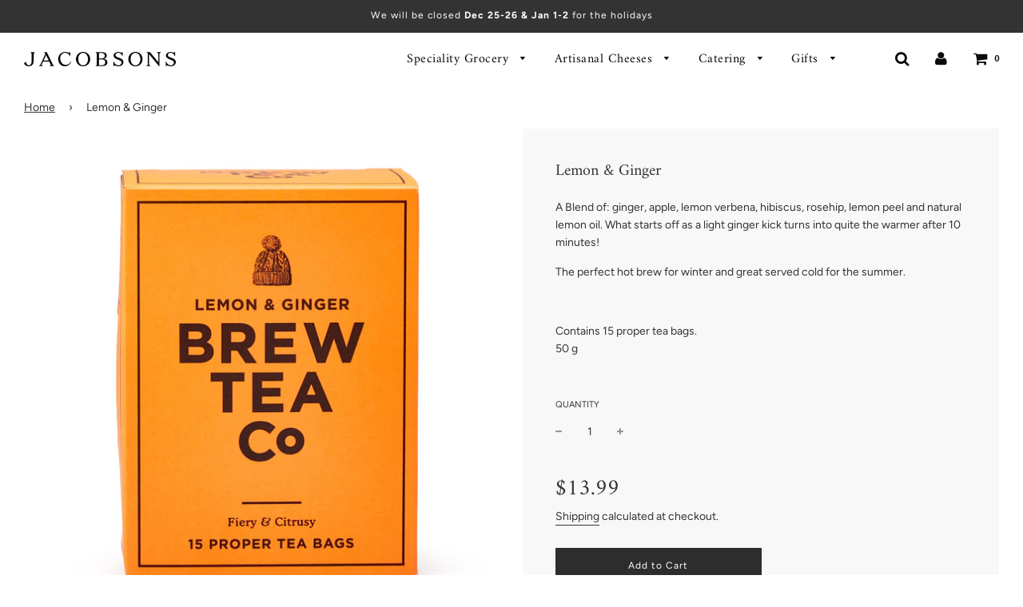

--- FILE ---
content_type: text/html; charset=utf-8
request_url: https://jacobsons.ca/products/lemon-ginger-15-proper-tea-bags
body_size: 30847
content:
<!doctype html>
<!--[if IE 8]><html class="no-js lt-ie9" lang="en"> <![endif]-->
<!--[if IE 9 ]><html class="ie9 no-js"> <![endif]-->
<!--[if (gt IE 9)|!(IE)]><!--> <html class="no-js"> <!--<![endif]-->
<head>

  <script type="application/vnd.locksmith+json" data-locksmith>{"version":"v189","locked":false,"initialized":true,"scope":"product","access_granted":true,"access_denied":false,"requires_customer":false,"manual_lock":false,"remote_lock":false,"has_timeout":false,"remote_rendered":null,"hide_resource":false,"hide_links_to_resource":false,"transparent":true,"locks":{"all":[],"opened":[]},"keys":[],"keys_signature":"3379d5133d7fdafb630a361289a422196caf8bcdea02011fabf9aaab8903e685","state":{"template":"product","theme":79344533604,"product":"lemon-ginger-15-proper-tea-bags","collection":null,"page":null,"blog":null,"article":null,"app":null},"now":1768933250,"path":"\/products\/lemon-ginger-15-proper-tea-bags","locale_root_url":"\/","canonical_url":"https:\/\/jacobsons.ca\/products\/lemon-ginger-15-proper-tea-bags","customer_id":null,"customer_id_signature":"3379d5133d7fdafb630a361289a422196caf8bcdea02011fabf9aaab8903e685","cart":null}</script><script data-locksmith>!function(){var require=undefined,reqwest=function(){function succeed(e){var t=protocolRe.exec(e.url);return t=t&&t[1]||context.location.protocol,httpsRe.test(t)?twoHundo.test(e.request.status):!!e.request.response}function handleReadyState(e,t,n){return function(){return e._aborted?n(e.request):e._timedOut?n(e.request,"Request is aborted: timeout"):void(e.request&&4==e.request[readyState]&&(e.request.onreadystatechange=noop,succeed(e)?t(e.request):n(e.request)))}}function setHeaders(e,t){var n,s=t.headers||{};s.Accept=s.Accept||defaultHeaders.accept[t.type]||defaultHeaders.accept["*"];var r="undefined"!=typeof FormData&&t.data instanceof FormData;for(n in!t.crossOrigin&&!s[requestedWith]&&(s[requestedWith]=defaultHeaders.requestedWith),!s[contentType]&&!r&&(s[contentType]=t.contentType||defaultHeaders.contentType),s)s.hasOwnProperty(n)&&"setRequestHeader"in e&&e.setRequestHeader(n,s[n])}function setCredentials(e,t){"undefined"!=typeof t.withCredentials&&"undefined"!=typeof e.withCredentials&&(e.withCredentials=!!t.withCredentials)}function generalCallback(e){lastValue=e}function urlappend(e,t){return e+(/[?]/.test(e)?"&":"?")+t}function handleJsonp(e,t,n,s){var r=uniqid++,a=e.jsonpCallback||"callback",o=e.jsonpCallbackName||reqwest.getcallbackPrefix(r),i=new RegExp("((^|[?]|&)"+a+")=([^&]+)"),l=s.match(i),c=doc.createElement("script"),u=0,d=-1!==navigator.userAgent.indexOf("MSIE 10.0");return l?"?"===l[3]?s=s.replace(i,"$1="+o):o=l[3]:s=urlappend(s,a+"="+o),context[o]=generalCallback,c.type="text/javascript",c.src=s,c.async=!0,"undefined"!=typeof c.onreadystatechange&&!d&&(c.htmlFor=c.id="_reqwest_"+r),c.onload=c.onreadystatechange=function(){if(c[readyState]&&"complete"!==c[readyState]&&"loaded"!==c[readyState]||u)return!1;c.onload=c.onreadystatechange=null,c.onclick&&c.onclick(),t(lastValue),lastValue=undefined,head.removeChild(c),u=1},head.appendChild(c),{abort:function(){c.onload=c.onreadystatechange=null,n({},"Request is aborted: timeout",{}),lastValue=undefined,head.removeChild(c),u=1}}}function getRequest(e,t){var n,s=this.o,r=(s.method||"GET").toUpperCase(),a="string"==typeof s?s:s.url,o=!1!==s.processData&&s.data&&"string"!=typeof s.data?reqwest.toQueryString(s.data):s.data||null,i=!1;return("jsonp"==s.type||"GET"==r)&&o&&(a=urlappend(a,o),o=null),"jsonp"==s.type?handleJsonp(s,e,t,a):((n=s.xhr&&s.xhr(s)||xhr(s)).open(r,a,!1!==s.async),setHeaders(n,s),setCredentials(n,s),context[xDomainRequest]&&n instanceof context[xDomainRequest]?(n.onload=e,n.onerror=t,n.onprogress=function(){},i=!0):n.onreadystatechange=handleReadyState(this,e,t),s.before&&s.before(n),i?setTimeout(function(){n.send(o)},200):n.send(o),n)}function Reqwest(e,t){this.o=e,this.fn=t,init.apply(this,arguments)}function setType(e){return null===e?undefined:e.match("json")?"json":e.match("javascript")?"js":e.match("text")?"html":e.match("xml")?"xml":void 0}function init(o,fn){function complete(e){for(o.timeout&&clearTimeout(self.timeout),self.timeout=null;0<self._completeHandlers.length;)self._completeHandlers.shift()(e)}function success(resp){var type=o.type||resp&&setType(resp.getResponseHeader("Content-Type"));resp="jsonp"!==type?self.request:resp;var filteredResponse=globalSetupOptions.dataFilter(resp.responseText,type),r=filteredResponse;try{resp.responseText=r}catch(e){}if(r)switch(type){case"json":try{resp=context.JSON?context.JSON.parse(r):eval("("+r+")")}catch(err){return error(resp,"Could not parse JSON in response",err)}break;case"js":resp=eval(r);break;case"html":resp=r;break;case"xml":resp=resp.responseXML&&resp.responseXML.parseError&&resp.responseXML.parseError.errorCode&&resp.responseXML.parseError.reason?null:resp.responseXML}for(self._responseArgs.resp=resp,self._fulfilled=!0,fn(resp),self._successHandler(resp);0<self._fulfillmentHandlers.length;)resp=self._fulfillmentHandlers.shift()(resp);complete(resp)}function timedOut(){self._timedOut=!0,self.request.abort()}function error(e,t,n){for(e=self.request,self._responseArgs.resp=e,self._responseArgs.msg=t,self._responseArgs.t=n,self._erred=!0;0<self._errorHandlers.length;)self._errorHandlers.shift()(e,t,n);complete(e)}this.url="string"==typeof o?o:o.url,this.timeout=null,this._fulfilled=!1,this._successHandler=function(){},this._fulfillmentHandlers=[],this._errorHandlers=[],this._completeHandlers=[],this._erred=!1,this._responseArgs={};var self=this;fn=fn||function(){},o.timeout&&(this.timeout=setTimeout(function(){timedOut()},o.timeout)),o.success&&(this._successHandler=function(){o.success.apply(o,arguments)}),o.error&&this._errorHandlers.push(function(){o.error.apply(o,arguments)}),o.complete&&this._completeHandlers.push(function(){o.complete.apply(o,arguments)}),this.request=getRequest.call(this,success,error)}function reqwest(e,t){return new Reqwest(e,t)}function normalize(e){return e?e.replace(/\r?\n/g,"\r\n"):""}function serial(e,t){var n,s,r,a,o=e.name,i=e.tagName.toLowerCase(),l=function(e){e&&!e.disabled&&t(o,normalize(e.attributes.value&&e.attributes.value.specified?e.value:e.text))};if(!e.disabled&&o)switch(i){case"input":/reset|button|image|file/i.test(e.type)||(n=/checkbox/i.test(e.type),s=/radio/i.test(e.type),r=e.value,(!n&&!s||e.checked)&&t(o,normalize(n&&""===r?"on":r)));break;case"textarea":t(o,normalize(e.value));break;case"select":if("select-one"===e.type.toLowerCase())l(0<=e.selectedIndex?e.options[e.selectedIndex]:null);else for(a=0;e.length&&a<e.length;a++)e.options[a].selected&&l(e.options[a])}}function eachFormElement(){var e,t,a=this,n=function(e,t){var n,s,r;for(n=0;n<t.length;n++)for(r=e[byTag](t[n]),s=0;s<r.length;s++)serial(r[s],a)};for(t=0;t<arguments.length;t++)e=arguments[t],/input|select|textarea/i.test(e.tagName)&&serial(e,a),n(e,["input","select","textarea"])}function serializeQueryString(){return reqwest.toQueryString(reqwest.serializeArray.apply(null,arguments))}function serializeHash(){var n={};return eachFormElement.apply(function(e,t){e in n?(n[e]&&!isArray(n[e])&&(n[e]=[n[e]]),n[e].push(t)):n[e]=t},arguments),n}function buildParams(e,t,n,s){var r,a,o,i=/\[\]$/;if(isArray(t))for(a=0;t&&a<t.length;a++)o=t[a],n||i.test(e)?s(e,o):buildParams(e+"["+("object"==typeof o?a:"")+"]",o,n,s);else if(t&&"[object Object]"===t.toString())for(r in t)buildParams(e+"["+r+"]",t[r],n,s);else s(e,t)}var context=this,XHR2;if("window"in context)var doc=document,byTag="getElementsByTagName",head=doc[byTag]("head")[0];else try{XHR2=require("xhr2")}catch(ex){throw new Error("Peer dependency `xhr2` required! Please npm install xhr2")}var httpsRe=/^http/,protocolRe=/(^\w+):\/\//,twoHundo=/^(20\d|1223)$/,readyState="readyState",contentType="Content-Type",requestedWith="X-Requested-With",uniqid=0,callbackPrefix="reqwest_"+ +new Date,lastValue,xmlHttpRequest="XMLHttpRequest",xDomainRequest="XDomainRequest",noop=function(){},isArray="function"==typeof Array.isArray?Array.isArray:function(e){return e instanceof Array},defaultHeaders={contentType:"application/x-www-form-urlencoded",requestedWith:xmlHttpRequest,accept:{"*":"text/javascript, text/html, application/xml, text/xml, */*",xml:"application/xml, text/xml",html:"text/html",text:"text/plain",json:"application/json, text/javascript",js:"application/javascript, text/javascript"}},xhr=function(e){if(!0!==e.crossOrigin)return context[xmlHttpRequest]?new XMLHttpRequest:XHR2?new XHR2:new ActiveXObject("Microsoft.XMLHTTP");var t=context[xmlHttpRequest]?new XMLHttpRequest:null;if(t&&"withCredentials"in t)return t;if(context[xDomainRequest])return new XDomainRequest;throw new Error("Browser does not support cross-origin requests")},globalSetupOptions={dataFilter:function(e){return e}};return Reqwest.prototype={abort:function(){this._aborted=!0,this.request.abort()},retry:function(){init.call(this,this.o,this.fn)},then:function(e,t){return e=e||function(){},t=t||function(){},this._fulfilled?this._responseArgs.resp=e(this._responseArgs.resp):this._erred?t(this._responseArgs.resp,this._responseArgs.msg,this._responseArgs.t):(this._fulfillmentHandlers.push(e),this._errorHandlers.push(t)),this},always:function(e){return this._fulfilled||this._erred?e(this._responseArgs.resp):this._completeHandlers.push(e),this},fail:function(e){return this._erred?e(this._responseArgs.resp,this._responseArgs.msg,this._responseArgs.t):this._errorHandlers.push(e),this},"catch":function(e){return this.fail(e)}},reqwest.serializeArray=function(){var n=[];return eachFormElement.apply(function(e,t){n.push({name:e,value:t})},arguments),n},reqwest.serialize=function(){if(0===arguments.length)return"";var e,t=Array.prototype.slice.call(arguments,0);return(e=t.pop())&&e.nodeType&&t.push(e)&&(e=null),e&&(e=e.type),("map"==e?serializeHash:"array"==e?reqwest.serializeArray:serializeQueryString).apply(null,t)},reqwest.toQueryString=function(e,t){var n,s,r=t||!1,a=[],o=encodeURIComponent,i=function(e,t){t="function"==typeof t?t():null==t?"":t,a[a.length]=o(e)+"="+o(t)};if(isArray(e))for(s=0;e&&s<e.length;s++)i(e[s].name,e[s].value);else for(n in e)e.hasOwnProperty(n)&&buildParams(n,e[n],r,i);return a.join("&").replace(/%20/g,"+")},reqwest.getcallbackPrefix=function(){return callbackPrefix},reqwest.compat=function(e,t){return e&&(e.type&&(e.method=e.type)&&delete e.type,e.dataType&&(e.type=e.dataType),e.jsonpCallback&&(e.jsonpCallbackName=e.jsonpCallback)&&delete e.jsonpCallback,e.jsonp&&(e.jsonpCallback=e.jsonp)),new Reqwest(e,t)},reqwest.ajaxSetup=function(e){for(var t in e=e||{})globalSetupOptions[t]=e[t]},reqwest}();
/*!
  * Reqwest! A general purpose XHR connection manager
  * license MIT (c) Dustin Diaz 2015
  * https://github.com/ded/reqwest
  */!function(){var o=window.Locksmith={},e=document.querySelector('script[type="application/vnd.locksmith+json"]'),n=e&&e.innerHTML;if(o.state={},o.util={},o.loading=!1,n)try{o.state=JSON.parse(n)}catch(u){}if(document.addEventListener&&document.querySelector){var s,r,a,t=[76,79,67,75,83,77,73,84,72,49,49],i=function(){r=t.slice(0)},l="style",c=function(e){e&&27!==e.keyCode&&"click"!==e.type||(document.removeEventListener("keydown",c),document.removeEventListener("click",c),s&&document.body.removeChild(s),s=null)};i(),document.addEventListener("keyup",function(e){if(e.keyCode===r[0]){if(clearTimeout(a),r.shift(),0<r.length)return void(a=setTimeout(i,1e3));i(),c(),(s=document.createElement("div"))[l].width="50%",s[l].maxWidth="1000px",s[l].height="85%",s[l].border="1px rgba(0, 0, 0, 0.2) solid",s[l].background="rgba(255, 255, 255, 0.99)",s[l].borderRadius="4px",s[l].position="fixed",s[l].top="50%",s[l].left="50%",s[l].transform="translateY(-50%) translateX(-50%)",s[l].boxShadow="0 2px 5px rgba(0, 0, 0, 0.3), 0 0 100vh 100vw rgba(0, 0, 0, 0.5)",s[l].zIndex="2147483645";var t=document.createElement("textarea");t.value=JSON.stringify(JSON.parse(n),null,2),t[l].border="none",t[l].display="block",t[l].boxSizing="border-box",t[l].width="100%",t[l].height="100%",t[l].background="transparent",t[l].padding="22px",t[l].fontFamily="monospace",t[l].fontSize="14px",t[l].color="#333",t[l].resize="none",t[l].outline="none",t.readOnly=!0,s.appendChild(t),document.body.appendChild(s),t.addEventListener("click",function(e){e.stopImmediatePropagation()}),t.select(),document.addEventListener("keydown",c),document.addEventListener("click",c)}})}o.isEmbedded=-1!==window.location.search.indexOf("_ab=0&_fd=0&_sc=1"),o.path=o.state.path||window.location.pathname,o.basePath=o.state.locale_root_url.concat("/apps/locksmith").replace(/^\/\//,"/"),o.reloading=!1,o.util.console=window.console||{log:function(){},error:function(){}},o.util.makeUrl=function(e,t){var n,s=o.basePath+e,r=[],a=o.cache();for(n in a)r.push(n+"="+encodeURIComponent(a[n]));for(n in t)r.push(n+"="+encodeURIComponent(t[n]));return o.state.customer_id&&(r.push("customer_id="+encodeURIComponent(o.state.customer_id)),r.push("customer_id_signature="+encodeURIComponent(o.state.customer_id_signature))),s+=(-1===s.indexOf("?")?"?":"&")+r.join("&")},o._initializeCallbacks=[],o.on=function(e,t){if("initialize"!==e)throw'Locksmith.on() currently only supports the "initialize" event';o._initializeCallbacks.push(t)},o.initializeSession=function(e){if(!o.isEmbedded){var t=!1,n=!0,s=!0;(e=e||{}).silent&&(s=n=!(t=!0)),o.ping({silent:t,spinner:n,reload:s,callback:function(){o._initializeCallbacks.forEach(function(e){e()})}})}},o.cache=function(e){var t={};try{var n=function r(e){return(document.cookie.match("(^|; )"+e+"=([^;]*)")||0)[2]};t=JSON.parse(decodeURIComponent(n("locksmith-params")||"{}"))}catch(u){}if(e){for(var s in e)t[s]=e[s];document.cookie="locksmith-params=; expires=Thu, 01 Jan 1970 00:00:00 GMT; path=/",document.cookie="locksmith-params="+encodeURIComponent(JSON.stringify(t))+"; path=/"}return t},o.cache.cart=o.state.cart,o.cache.cartLastSaved=null,o.params=o.cache(),o.util.reload=function(){o.reloading=!0;try{window.location.href=window.location.href.replace(/#.*/,"")}catch(u){o.util.console.error("Preferred reload method failed",u),window.location.reload()}},o.cache.saveCart=function(e){if(!o.cache.cart||o.cache.cart===o.cache.cartLastSaved)return e?e():null;var t=o.cache.cartLastSaved;o.cache.cartLastSaved=o.cache.cart,reqwest({url:"/cart/update.json",method:"post",type:"json",data:{attributes:{locksmith:o.cache.cart}},complete:e,error:function(e){if(o.cache.cartLastSaved=t,!o.reloading)throw e}})},o.util.spinnerHTML='<style>body{background:#FFF}@keyframes spin{from{transform:rotate(0deg)}to{transform:rotate(360deg)}}#loading{display:flex;width:100%;height:50vh;color:#777;align-items:center;justify-content:center}#loading .spinner{display:block;animation:spin 600ms linear infinite;position:relative;width:50px;height:50px}#loading .spinner-ring{stroke:currentColor;stroke-dasharray:100%;stroke-width:2px;stroke-linecap:round;fill:none}</style><div id="loading"><div class="spinner"><svg width="100%" height="100%"><svg preserveAspectRatio="xMinYMin"><circle class="spinner-ring" cx="50%" cy="50%" r="45%"></circle></svg></svg></div></div>',o.util.clobberBody=function(e){document.body.innerHTML=e},o.util.clobberDocument=function(e){e.responseText&&(e=e.responseText),document.documentElement&&document.removeChild(document.documentElement);var t=document.open("text/html","replace");t.writeln(e),t.close(),setTimeout(function(){var e=t.querySelector("[autofocus]");e&&e.focus()},100)},o.util.serializeForm=function(e){if(e&&"FORM"===e.nodeName){var t,n,s={};for(t=e.elements.length-1;0<=t;t-=1)if(""!==e.elements[t].name)switch(e.elements[t].nodeName){case"INPUT":switch(e.elements[t].type){default:case"text":case"hidden":case"password":case"button":case"reset":case"submit":s[e.elements[t].name]=e.elements[t].value;break;case"checkbox":case"radio":e.elements[t].checked&&(s[e.elements[t].name]=e.elements[t].value);break;case"file":}break;case"TEXTAREA":s[e.elements[t].name]=e.elements[t].value;break;case"SELECT":switch(e.elements[t].type){case"select-one":s[e.elements[t].name]=e.elements[t].value;break;case"select-multiple":for(n=e.elements[t].options.length-1;0<=n;n-=1)e.elements[t].options[n].selected&&(s[e.elements[t].name]=e.elements[t].options[n].value)}break;case"BUTTON":switch(e.elements[t].type){case"reset":case"submit":case"button":s[e.elements[t].name]=e.elements[t].value}}return s}},o.util.on=function(e,a,o,t){t=t||document;var i="locksmith-"+e+a,n=function(e){var t=e.target,n=e.target.parentElement,s=t.className.baseVal||t.className||"",r=n.className.baseVal||n.className||"";("string"==typeof s&&-1!==s.split(/\s+/).indexOf(a)||"string"==typeof r&&-1!==r.split(/\s+/).indexOf(a))&&!e[i]&&(e[i]=!0,o(e))};t.attachEvent?t.attachEvent(e,n):t.addEventListener(e,n,!1)},o.util.enableActions=function(e){o.util.on("click","locksmith-action",function(e){e.preventDefault();var t=e.target;t.dataset.confirmWith&&!confirm(t.dataset.confirmWith)||(t.disabled=!0,t.innerText=t.dataset.disableWith,o.post("/action",t.dataset.locksmithParams,{spinner:!1,type:"text",success:function(e){(e=JSON.parse(e.responseText)).message&&alert(e.message),o.util.reload()}}))},e)},o.util.inject=function(e,t){var n=["data","locksmith","append"];if(-1!==t.indexOf(n.join("-"))){var s=document.createElement("div");s.innerHTML=t,e.appendChild(s)}else e.innerHTML=t;var r,a,o=e.querySelectorAll("script");for(a=0;a<o.length;++a){r=o[a];var i=document.createElement("script");if(r.type&&(i.type=r.type),r.src)i.src=r.src;else{var l=document.createTextNode(r.innerHTML);i.appendChild(l)}e.appendChild(i)}var c=e.querySelector("[autofocus]");c&&c.focus()},o.post=function(e,t,n){!1!==(n=n||{}).spinner&&o.util.clobberBody(o.util.spinnerHTML);var s={};n.container===document?(s.layout=1,n.success=function(e){document.getElementById(n.container);o.util.clobberDocument(e)}):n.container&&(s.layout=0,n.success=function(e){var t=document.getElementById(n.container);o.util.inject(t,e),t.id===t.firstChild.id&&t.parentElement.replaceChild(t.firstChild,t)}),n.form_type&&(t.form_type=n.form_type),n.include_layout_classes!==undefined&&(t.include_layout_classes=n.include_layout_classes),n.lock_id!==undefined&&(t.lock_id=n.lock_id),o.loading=!0;var r=o.util.makeUrl(e,s);reqwest({url:r,method:"post",type:n.type||"html",data:t,complete:function(){o.loading=!1},error:function(e){if(!o.reloading)if("dashboard.weglot.com"!==window.location.host){if(!n.silent)throw alert("Something went wrong! Please refresh and try again."),e;console.error(e)}else console.error(e)},success:n.success||o.util.clobberDocument})},o.postResource=function(e,t){e.path=o.path,e.search=window.location.search,e.state=o.state,e.passcode&&(e.passcode=e.passcode.trim()),e.email&&(e.email=e.email.trim()),e.state.cart=o.cache.cart,e.locksmith_json=o.jsonTag,e.locksmith_json_signature=o.jsonTagSignature,o.post("/resource",e,t)},o.ping=function(e){if(!o.isEmbedded){e=e||{};var t=function(){e.reload?o.util.reload():"function"==typeof e.callback&&e.callback()};o.post("/ping",{path:o.path,search:window.location.search,state:o.state},{spinner:!!e.spinner,silent:"undefined"==typeof e.silent||e.silent,type:"text",success:function(e){(e=JSON.parse(e.responseText)).messages&&0<e.messages.length&&o.showMessages(e.messages),e.cart&&o.cache.cart!==e.cart?(o.cache.cart=e.cart,o.cache.saveCart(function(){t(),e.cart&&e.cart.match(/^.+:/)&&o.util.reload()})):t()}})}},o.timeoutMonitor=function(){var e=o.cache.cart;o.ping({callback:function(){e!==o.cache.cart||setTimeout(function(){o.timeoutMonitor()},6e4)}})},o.showMessages=function(e){var t=document.createElement("div");t.style.position="fixed",t.style.left=0,t.style.right=0,t.style.bottom="-50px",t.style.opacity=0,t.style.background="#191919",t.style.color="#ddd",t.style.transition="bottom 0.2s, opacity 0.2s",t.style.zIndex=999999,t.innerHTML="        <style>          .locksmith-ab .locksmith-b { display: none; }          .locksmith-ab.toggled .locksmith-b { display: flex; }          .locksmith-ab.toggled .locksmith-a { display: none; }          .locksmith-flex { display: flex; flex-wrap: wrap; justify-content: space-between; align-items: center; padding: 10px 20px; }          .locksmith-message + .locksmith-message { border-top: 1px #555 solid; }          .locksmith-message a { color: inherit; font-weight: bold; }          .locksmith-message a:hover { color: inherit; opacity: 0.8; }          a.locksmith-ab-toggle { font-weight: inherit; text-decoration: underline; }          .locksmith-text { flex-grow: 1; }          .locksmith-cta { flex-grow: 0; text-align: right; }          .locksmith-cta button { transform: scale(0.8); transform-origin: left; }          .locksmith-cta > * { display: block; }          .locksmith-cta > * + * { margin-top: 10px; }          .locksmith-message a.locksmith-close { flex-grow: 0; text-decoration: none; margin-left: 15px; font-size: 30px; font-family: monospace; display: block; padding: 2px 10px; }                    @media screen and (max-width: 600px) {            .locksmith-wide-only { display: none !important; }            .locksmith-flex { padding: 0 15px; }            .locksmith-flex > * { margin-top: 5px; margin-bottom: 5px; }            .locksmith-cta { text-align: left; }          }                    @media screen and (min-width: 601px) {            .locksmith-narrow-only { display: none !important; }          }        </style>      "+e.map(function(e){return'<div class="locksmith-message">'+e+"</div>"}).join(""),document.body.appendChild(t),document.body.style.position="relative",document.body.parentElement.style.paddingBottom=t.offsetHeight+"px",setTimeout(function(){t.style.bottom=0,t.style.opacity=1},50),o.util.on("click","locksmith-ab-toggle",function(e){e.preventDefault();for(var t=e.target.parentElement;-1===t.className.split(" ").indexOf("locksmith-ab");)t=t.parentElement;-1!==t.className.split(" ").indexOf("toggled")?t.className=t.className.replace("toggled",""):t.className=t.className+" toggled"}),o.util.enableActions(t)}}()}();</script>
      <script data-locksmith>Locksmith.cache.cart=null</script>


  <script data-locksmith>Locksmith.jsonTag="\u003cscript type=\"application\/vnd.locksmith+json\" data-locksmith\u003e{\"version\":\"v189\",\"locked\":false,\"initialized\":true,\"scope\":\"product\",\"access_granted\":true,\"access_denied\":false,\"requires_customer\":false,\"manual_lock\":false,\"remote_lock\":false,\"has_timeout\":false,\"remote_rendered\":null,\"hide_resource\":false,\"hide_links_to_resource\":false,\"transparent\":true,\"locks\":{\"all\":[],\"opened\":[]},\"keys\":[],\"keys_signature\":\"3379d5133d7fdafb630a361289a422196caf8bcdea02011fabf9aaab8903e685\",\"state\":{\"template\":\"product\",\"theme\":79344533604,\"product\":\"lemon-ginger-15-proper-tea-bags\",\"collection\":null,\"page\":null,\"blog\":null,\"article\":null,\"app\":null},\"now\":1768933250,\"path\":\"\\\/products\\\/lemon-ginger-15-proper-tea-bags\",\"locale_root_url\":\"\\\/\",\"canonical_url\":\"https:\\\/\\\/jacobsons.ca\\\/products\\\/lemon-ginger-15-proper-tea-bags\",\"customer_id\":null,\"customer_id_signature\":\"3379d5133d7fdafb630a361289a422196caf8bcdea02011fabf9aaab8903e685\",\"cart\":null}\u003c\/script\u003e";Locksmith.jsonTagSignature="4bb4b4f38bdf6fc3f4acb6a963ef2c20af9571f145e650d491534661b29ed6d8"</script>
  <!-- Basic page needs ================================================== -->
  <meta charset="utf-8">
  <meta http-equiv="X-UA-Compatible" content="IE=edge">

  
  	  <link rel="shortcut icon" href="//jacobsons.ca/cdn/shop/files/j-marque_180x180_crop_center.png?v=1613559385" type="image/png">
      <link rel="apple-touch-icon" sizes="180x180" href="//jacobsons.ca/cdn/shop/files/j-marque_180x180_crop_center.png?v=1613559385">
      <link rel="apple-touch-icon-precomposed" sizes="180x180" href="//jacobsons.ca/cdn/shop/files/j-marque_180x180_crop_center.png?v=1613559385">
      <link rel="icon" type="image/png" sizes="32x32" href="//jacobsons.ca/cdn/shop/files/j-marque_32x32_crop_center.png?v=1613559385">
      <link rel="icon" type="image/png" sizes="194x194" href="//jacobsons.ca/cdn/shop/files/j-marque_194x194_crop_center.png?v=1613559385">
      <link rel="icon" type="image/png" sizes="192x192" href="//jacobsons.ca/cdn/shop/files/j-marque_192x192_crop_center.png?v=1613559385">
      <link rel="icon" type="image/png" sizes="16x16" href="//jacobsons.ca/cdn/shop/files/j-marque_16x16_crop_center.png?v=1613559385">
  

  <!-- Title and description ================================================== -->
  <title>
  Lemon &amp; Ginger &ndash; Jacobsons Gourmet Concepts
  </title>

  
<meta name="description" content="A Blend of: ginger, apple, lemon verbena, hibiscus, rosehip, lemon peel and natural lemon oil. What starts off as a light ginger kick turns into quite the warmer after 10 minutes! The perfect hot brew for winter and great served cold for the summer.   Contains 15 proper tea bags.50 g">


  <!-- Helpers ================================================== -->
  <!-- /snippets/social-meta-tags.liquid -->


<meta property="og:type" content="product">
<meta property="og:title" content="Lemon &amp; Ginger">

<meta property="og:image" content="http://jacobsons.ca/cdn/shop/products/BR205_grande.jpg?v=1644510045">
<meta property="og:image:secure_url" content="https://jacobsons.ca/cdn/shop/products/BR205_grande.jpg?v=1644510045">

<meta property="og:description" content="A Blend of: ginger, apple, lemon verbena, hibiscus, rosehip, lemon peel and natural lemon oil. What starts off as a light ginger kick turns into quite the warmer after 10 minutes!
The perfect hot brew for winter and great served cold for the summer.
 
Contains 15 proper tea bags.50 g">
<meta property="og:price:amount" content="13.99">
<meta property="og:price:currency" content="CAD">

<meta property="og:url" content="https://jacobsons.ca/products/lemon-ginger-15-proper-tea-bags">
<meta property="og:site_name" content="Jacobsons Gourmet Concepts">


<meta property="og:image" content="http://jacobsons.ca/cdn/shop/files/jacobsons-ig-profile-pic-01_1200x1200.png?v=1613520356">
<meta property="og:image:secure_url" content="https://jacobsons.ca/cdn/shop/files/jacobsons-ig-profile-pic-01_1200x1200.png?v=1613520356">





  <meta name="twitter:card" content="summary">


<meta name="twitter:title" content="Lemon &amp; Ginger">
<meta name="twitter:description" content="A Blend of: ginger, apple, lemon verbena, hibiscus, rosehip, lemon peel and natural lemon oil. What starts off as a light ginger kick turns into quite the warmer after 10 minutes!
The perfect hot brew">
<meta name="twitter:image" content="https://jacobsons.ca/cdn/shop/products/BR205_grande.jpg?v=1644510045">
<meta name="twitter:image:width" content="600">
<meta name="twitter:image:height" content="600">


  <link rel="canonical" href="https://jacobsons.ca/products/lemon-ginger-15-proper-tea-bags"/>
  
	<meta name="viewport" content="width=device-width, initial-scale=1, maximum-scale=1, user-scalable=0"/>
  
  <meta name="theme-color" content="#333333">

  <!-- CSS ================================================== -->
  <link href="//jacobsons.ca/cdn/shop/t/33/assets/plugins.css?v=93260603630347020921768932287" rel="stylesheet" type="text/css" media="all" />
  <link href="//jacobsons.ca/cdn/shop/t/33/assets/timber.scss.css?v=26815308123819398581762792812" rel="stylesheet" type="text/css" media="all" />

  



  <!-- Header hook for plugins ================================================== -->
  <script>window.performance && window.performance.mark && window.performance.mark('shopify.content_for_header.start');</script><meta name="facebook-domain-verification" content="oqvs3u17t8b48wbg8fm3epgm2r84p0">
<meta id="shopify-digital-wallet" name="shopify-digital-wallet" content="/2707665/digital_wallets/dialog">
<meta name="shopify-checkout-api-token" content="dc09b28b8d51eaed996bef38b141ac44">
<link rel="alternate" type="application/json+oembed" href="https://jacobsons.ca/products/lemon-ginger-15-proper-tea-bags.oembed">
<script async="async" src="/checkouts/internal/preloads.js?locale=en-CA"></script>
<link rel="preconnect" href="https://shop.app" crossorigin="anonymous">
<script async="async" src="https://shop.app/checkouts/internal/preloads.js?locale=en-CA&shop_id=2707665" crossorigin="anonymous"></script>
<script id="apple-pay-shop-capabilities" type="application/json">{"shopId":2707665,"countryCode":"CA","currencyCode":"CAD","merchantCapabilities":["supports3DS"],"merchantId":"gid:\/\/shopify\/Shop\/2707665","merchantName":"Jacobsons Gourmet Concepts","requiredBillingContactFields":["postalAddress","email","phone"],"requiredShippingContactFields":["postalAddress","email","phone"],"shippingType":"shipping","supportedNetworks":["visa","masterCard","amex","interac","jcb"],"total":{"type":"pending","label":"Jacobsons Gourmet Concepts","amount":"1.00"},"shopifyPaymentsEnabled":true,"supportsSubscriptions":true}</script>
<script id="shopify-features" type="application/json">{"accessToken":"dc09b28b8d51eaed996bef38b141ac44","betas":["rich-media-storefront-analytics"],"domain":"jacobsons.ca","predictiveSearch":true,"shopId":2707665,"locale":"en"}</script>
<script>var Shopify = Shopify || {};
Shopify.shop = "jacobsons-gourmet.myshopify.com";
Shopify.locale = "en";
Shopify.currency = {"active":"CAD","rate":"1.0"};
Shopify.country = "CA";
Shopify.theme = {"name":"JAC 2020 SITE - Flow Theme","id":79344533604,"schema_name":"Flow","schema_version":"16","theme_store_id":801,"role":"main"};
Shopify.theme.handle = "null";
Shopify.theme.style = {"id":null,"handle":null};
Shopify.cdnHost = "jacobsons.ca/cdn";
Shopify.routes = Shopify.routes || {};
Shopify.routes.root = "/";</script>
<script type="module">!function(o){(o.Shopify=o.Shopify||{}).modules=!0}(window);</script>
<script>!function(o){function n(){var o=[];function n(){o.push(Array.prototype.slice.apply(arguments))}return n.q=o,n}var t=o.Shopify=o.Shopify||{};t.loadFeatures=n(),t.autoloadFeatures=n()}(window);</script>
<script>
  window.ShopifyPay = window.ShopifyPay || {};
  window.ShopifyPay.apiHost = "shop.app\/pay";
  window.ShopifyPay.redirectState = null;
</script>
<script id="shop-js-analytics" type="application/json">{"pageType":"product"}</script>
<script defer="defer" async type="module" src="//jacobsons.ca/cdn/shopifycloud/shop-js/modules/v2/client.init-shop-cart-sync_BApSsMSl.en.esm.js"></script>
<script defer="defer" async type="module" src="//jacobsons.ca/cdn/shopifycloud/shop-js/modules/v2/chunk.common_CBoos6YZ.esm.js"></script>
<script type="module">
  await import("//jacobsons.ca/cdn/shopifycloud/shop-js/modules/v2/client.init-shop-cart-sync_BApSsMSl.en.esm.js");
await import("//jacobsons.ca/cdn/shopifycloud/shop-js/modules/v2/chunk.common_CBoos6YZ.esm.js");

  window.Shopify.SignInWithShop?.initShopCartSync?.({"fedCMEnabled":true,"windoidEnabled":true});

</script>
<script>
  window.Shopify = window.Shopify || {};
  if (!window.Shopify.featureAssets) window.Shopify.featureAssets = {};
  window.Shopify.featureAssets['shop-js'] = {"shop-cart-sync":["modules/v2/client.shop-cart-sync_DJczDl9f.en.esm.js","modules/v2/chunk.common_CBoos6YZ.esm.js"],"init-fed-cm":["modules/v2/client.init-fed-cm_BzwGC0Wi.en.esm.js","modules/v2/chunk.common_CBoos6YZ.esm.js"],"init-windoid":["modules/v2/client.init-windoid_BS26ThXS.en.esm.js","modules/v2/chunk.common_CBoos6YZ.esm.js"],"init-shop-email-lookup-coordinator":["modules/v2/client.init-shop-email-lookup-coordinator_DFwWcvrS.en.esm.js","modules/v2/chunk.common_CBoos6YZ.esm.js"],"shop-cash-offers":["modules/v2/client.shop-cash-offers_DthCPNIO.en.esm.js","modules/v2/chunk.common_CBoos6YZ.esm.js","modules/v2/chunk.modal_Bu1hFZFC.esm.js"],"shop-button":["modules/v2/client.shop-button_D_JX508o.en.esm.js","modules/v2/chunk.common_CBoos6YZ.esm.js"],"shop-toast-manager":["modules/v2/client.shop-toast-manager_tEhgP2F9.en.esm.js","modules/v2/chunk.common_CBoos6YZ.esm.js"],"avatar":["modules/v2/client.avatar_BTnouDA3.en.esm.js"],"pay-button":["modules/v2/client.pay-button_BuNmcIr_.en.esm.js","modules/v2/chunk.common_CBoos6YZ.esm.js"],"init-shop-cart-sync":["modules/v2/client.init-shop-cart-sync_BApSsMSl.en.esm.js","modules/v2/chunk.common_CBoos6YZ.esm.js"],"shop-login-button":["modules/v2/client.shop-login-button_DwLgFT0K.en.esm.js","modules/v2/chunk.common_CBoos6YZ.esm.js","modules/v2/chunk.modal_Bu1hFZFC.esm.js"],"init-customer-accounts-sign-up":["modules/v2/client.init-customer-accounts-sign-up_TlVCiykN.en.esm.js","modules/v2/client.shop-login-button_DwLgFT0K.en.esm.js","modules/v2/chunk.common_CBoos6YZ.esm.js","modules/v2/chunk.modal_Bu1hFZFC.esm.js"],"init-shop-for-new-customer-accounts":["modules/v2/client.init-shop-for-new-customer-accounts_DrjXSI53.en.esm.js","modules/v2/client.shop-login-button_DwLgFT0K.en.esm.js","modules/v2/chunk.common_CBoos6YZ.esm.js","modules/v2/chunk.modal_Bu1hFZFC.esm.js"],"init-customer-accounts":["modules/v2/client.init-customer-accounts_C0Oh2ljF.en.esm.js","modules/v2/client.shop-login-button_DwLgFT0K.en.esm.js","modules/v2/chunk.common_CBoos6YZ.esm.js","modules/v2/chunk.modal_Bu1hFZFC.esm.js"],"shop-follow-button":["modules/v2/client.shop-follow-button_C5D3XtBb.en.esm.js","modules/v2/chunk.common_CBoos6YZ.esm.js","modules/v2/chunk.modal_Bu1hFZFC.esm.js"],"checkout-modal":["modules/v2/client.checkout-modal_8TC_1FUY.en.esm.js","modules/v2/chunk.common_CBoos6YZ.esm.js","modules/v2/chunk.modal_Bu1hFZFC.esm.js"],"lead-capture":["modules/v2/client.lead-capture_D-pmUjp9.en.esm.js","modules/v2/chunk.common_CBoos6YZ.esm.js","modules/v2/chunk.modal_Bu1hFZFC.esm.js"],"shop-login":["modules/v2/client.shop-login_BmtnoEUo.en.esm.js","modules/v2/chunk.common_CBoos6YZ.esm.js","modules/v2/chunk.modal_Bu1hFZFC.esm.js"],"payment-terms":["modules/v2/client.payment-terms_BHOWV7U_.en.esm.js","modules/v2/chunk.common_CBoos6YZ.esm.js","modules/v2/chunk.modal_Bu1hFZFC.esm.js"]};
</script>
<script>(function() {
  var isLoaded = false;
  function asyncLoad() {
    if (isLoaded) return;
    isLoaded = true;
    var urls = ["https:\/\/chimpstatic.com\/mcjs-connected\/js\/users\/d4dbdfd48da321d3c755f8f5d\/416b92243029f78eb54572bbe.js?shop=jacobsons-gourmet.myshopify.com","https:\/\/chimpstatic.com\/mcjs-connected\/js\/users\/d4dbdfd48da321d3c755f8f5d\/416b92243029f78eb54572bbe.js?shop=jacobsons-gourmet.myshopify.com","https:\/\/chimpstatic.com\/mcjs-connected\/js\/users\/d4dbdfd48da321d3c755f8f5d\/416b92243029f78eb54572bbe.js?shop=jacobsons-gourmet.myshopify.com","\/\/d1liekpayvooaz.cloudfront.net\/apps\/customizery\/customizery.js?shop=jacobsons-gourmet.myshopify.com","https:\/\/chimpstatic.com\/mcjs-connected\/js\/users\/d4dbdfd48da321d3c755f8f5d\/813c6d423f98c7806b7482416.js?shop=jacobsons-gourmet.myshopify.com","https:\/\/static.rechargecdn.com\/assets\/js\/widget.min.js?shop=jacobsons-gourmet.myshopify.com"];
    for (var i = 0; i < urls.length; i++) {
      var s = document.createElement('script');
      s.type = 'text/javascript';
      s.async = true;
      s.src = urls[i];
      var x = document.getElementsByTagName('script')[0];
      x.parentNode.insertBefore(s, x);
    }
  };
  if(window.attachEvent) {
    window.attachEvent('onload', asyncLoad);
  } else {
    window.addEventListener('load', asyncLoad, false);
  }
})();</script>
<script id="__st">var __st={"a":2707665,"offset":-18000,"reqid":"46ce055b-d769-459a-b929-5e405cc44a86-1768933250","pageurl":"jacobsons.ca\/products\/lemon-ginger-15-proper-tea-bags","u":"e9d99cb04305","p":"product","rtyp":"product","rid":10537005389};</script>
<script>window.ShopifyPaypalV4VisibilityTracking = true;</script>
<script id="captcha-bootstrap">!function(){'use strict';const t='contact',e='account',n='new_comment',o=[[t,t],['blogs',n],['comments',n],[t,'customer']],c=[[e,'customer_login'],[e,'guest_login'],[e,'recover_customer_password'],[e,'create_customer']],r=t=>t.map((([t,e])=>`form[action*='/${t}']:not([data-nocaptcha='true']) input[name='form_type'][value='${e}']`)).join(','),a=t=>()=>t?[...document.querySelectorAll(t)].map((t=>t.form)):[];function s(){const t=[...o],e=r(t);return a(e)}const i='password',u='form_key',d=['recaptcha-v3-token','g-recaptcha-response','h-captcha-response',i],f=()=>{try{return window.sessionStorage}catch{return}},m='__shopify_v',_=t=>t.elements[u];function p(t,e,n=!1){try{const o=window.sessionStorage,c=JSON.parse(o.getItem(e)),{data:r}=function(t){const{data:e,action:n}=t;return t[m]||n?{data:e,action:n}:{data:t,action:n}}(c);for(const[e,n]of Object.entries(r))t.elements[e]&&(t.elements[e].value=n);n&&o.removeItem(e)}catch(o){console.error('form repopulation failed',{error:o})}}const l='form_type',E='cptcha';function T(t){t.dataset[E]=!0}const w=window,h=w.document,L='Shopify',v='ce_forms',y='captcha';let A=!1;((t,e)=>{const n=(g='f06e6c50-85a8-45c8-87d0-21a2b65856fe',I='https://cdn.shopify.com/shopifycloud/storefront-forms-hcaptcha/ce_storefront_forms_captcha_hcaptcha.v1.5.2.iife.js',D={infoText:'Protected by hCaptcha',privacyText:'Privacy',termsText:'Terms'},(t,e,n)=>{const o=w[L][v],c=o.bindForm;if(c)return c(t,g,e,D).then(n);var r;o.q.push([[t,g,e,D],n]),r=I,A||(h.body.append(Object.assign(h.createElement('script'),{id:'captcha-provider',async:!0,src:r})),A=!0)});var g,I,D;w[L]=w[L]||{},w[L][v]=w[L][v]||{},w[L][v].q=[],w[L][y]=w[L][y]||{},w[L][y].protect=function(t,e){n(t,void 0,e),T(t)},Object.freeze(w[L][y]),function(t,e,n,w,h,L){const[v,y,A,g]=function(t,e,n){const i=e?o:[],u=t?c:[],d=[...i,...u],f=r(d),m=r(i),_=r(d.filter((([t,e])=>n.includes(e))));return[a(f),a(m),a(_),s()]}(w,h,L),I=t=>{const e=t.target;return e instanceof HTMLFormElement?e:e&&e.form},D=t=>v().includes(t);t.addEventListener('submit',(t=>{const e=I(t);if(!e)return;const n=D(e)&&!e.dataset.hcaptchaBound&&!e.dataset.recaptchaBound,o=_(e),c=g().includes(e)&&(!o||!o.value);(n||c)&&t.preventDefault(),c&&!n&&(function(t){try{if(!f())return;!function(t){const e=f();if(!e)return;const n=_(t);if(!n)return;const o=n.value;o&&e.removeItem(o)}(t);const e=Array.from(Array(32),(()=>Math.random().toString(36)[2])).join('');!function(t,e){_(t)||t.append(Object.assign(document.createElement('input'),{type:'hidden',name:u})),t.elements[u].value=e}(t,e),function(t,e){const n=f();if(!n)return;const o=[...t.querySelectorAll(`input[type='${i}']`)].map((({name:t})=>t)),c=[...d,...o],r={};for(const[a,s]of new FormData(t).entries())c.includes(a)||(r[a]=s);n.setItem(e,JSON.stringify({[m]:1,action:t.action,data:r}))}(t,e)}catch(e){console.error('failed to persist form',e)}}(e),e.submit())}));const S=(t,e)=>{t&&!t.dataset[E]&&(n(t,e.some((e=>e===t))),T(t))};for(const o of['focusin','change'])t.addEventListener(o,(t=>{const e=I(t);D(e)&&S(e,y())}));const B=e.get('form_key'),M=e.get(l),P=B&&M;t.addEventListener('DOMContentLoaded',(()=>{const t=y();if(P)for(const e of t)e.elements[l].value===M&&p(e,B);[...new Set([...A(),...v().filter((t=>'true'===t.dataset.shopifyCaptcha))])].forEach((e=>S(e,t)))}))}(h,new URLSearchParams(w.location.search),n,t,e,['guest_login'])})(!0,!0)}();</script>
<script integrity="sha256-4kQ18oKyAcykRKYeNunJcIwy7WH5gtpwJnB7kiuLZ1E=" data-source-attribution="shopify.loadfeatures" defer="defer" src="//jacobsons.ca/cdn/shopifycloud/storefront/assets/storefront/load_feature-a0a9edcb.js" crossorigin="anonymous"></script>
<script crossorigin="anonymous" defer="defer" src="//jacobsons.ca/cdn/shopifycloud/storefront/assets/shopify_pay/storefront-65b4c6d7.js?v=20250812"></script>
<script data-source-attribution="shopify.dynamic_checkout.dynamic.init">var Shopify=Shopify||{};Shopify.PaymentButton=Shopify.PaymentButton||{isStorefrontPortableWallets:!0,init:function(){window.Shopify.PaymentButton.init=function(){};var t=document.createElement("script");t.src="https://jacobsons.ca/cdn/shopifycloud/portable-wallets/latest/portable-wallets.en.js",t.type="module",document.head.appendChild(t)}};
</script>
<script data-source-attribution="shopify.dynamic_checkout.buyer_consent">
  function portableWalletsHideBuyerConsent(e){var t=document.getElementById("shopify-buyer-consent"),n=document.getElementById("shopify-subscription-policy-button");t&&n&&(t.classList.add("hidden"),t.setAttribute("aria-hidden","true"),n.removeEventListener("click",e))}function portableWalletsShowBuyerConsent(e){var t=document.getElementById("shopify-buyer-consent"),n=document.getElementById("shopify-subscription-policy-button");t&&n&&(t.classList.remove("hidden"),t.removeAttribute("aria-hidden"),n.addEventListener("click",e))}window.Shopify?.PaymentButton&&(window.Shopify.PaymentButton.hideBuyerConsent=portableWalletsHideBuyerConsent,window.Shopify.PaymentButton.showBuyerConsent=portableWalletsShowBuyerConsent);
</script>
<script data-source-attribution="shopify.dynamic_checkout.cart.bootstrap">document.addEventListener("DOMContentLoaded",(function(){function t(){return document.querySelector("shopify-accelerated-checkout-cart, shopify-accelerated-checkout")}if(t())Shopify.PaymentButton.init();else{new MutationObserver((function(e,n){t()&&(Shopify.PaymentButton.init(),n.disconnect())})).observe(document.body,{childList:!0,subtree:!0})}}));
</script>
<link id="shopify-accelerated-checkout-styles" rel="stylesheet" media="screen" href="https://jacobsons.ca/cdn/shopifycloud/portable-wallets/latest/accelerated-checkout-backwards-compat.css" crossorigin="anonymous">
<style id="shopify-accelerated-checkout-cart">
        #shopify-buyer-consent {
  margin-top: 1em;
  display: inline-block;
  width: 100%;
}

#shopify-buyer-consent.hidden {
  display: none;
}

#shopify-subscription-policy-button {
  background: none;
  border: none;
  padding: 0;
  text-decoration: underline;
  font-size: inherit;
  cursor: pointer;
}

#shopify-subscription-policy-button::before {
  box-shadow: none;
}

      </style>

<script>window.performance && window.performance.mark && window.performance.mark('shopify.content_for_header.end');</script>
  <!-- /snippets/oldIE-js.liquid -->


<!--[if lt IE 9]>
<script src="//cdnjs.cloudflare.com/ajax/libs/html5shiv/3.7.2/html5shiv.min.js" type="text/javascript"></script>
<script src="//jacobsons.ca/cdn/shop/t/33/assets/respond.min.js?v=52248677837542619231585156738" type="text/javascript"></script>
<link href="//jacobsons.ca/cdn/shop/t/33/assets/respond-proxy.html" id="respond-proxy" rel="respond-proxy" />
<link href="//jacobsons.ca/search?q=a6317027f5f55ca89e28e2c1e83104fe" id="respond-redirect" rel="respond-redirect" />
<script src="//jacobsons.ca/search?q=a6317027f5f55ca89e28e2c1e83104fe" type="text/javascript"></script>
<![endif]-->



  <script>
    window.wetheme = {
      name: 'Flow',
    };
  </script>
  <script src="//jacobsons.ca/cdn/shop/t/33/assets/jquery-3.3.1.min.js?v=74255524871372887611585156736" type="text/javascript"></script>
  <script src="//jacobsons.ca/cdn/shop/t/33/assets/modernizr.min.js?v=137617515274177302221585156741" type="text/javascript"></script>

  
  

<div id="shopify-section-filter-menu-settings" class="shopify-section">


</div>
<!-- Zapiet | Store Pickup + Delivery -->

<!-- Zapiet | Store Pickup + Delivery -->
<link href="https://monorail-edge.shopifysvc.com" rel="dns-prefetch">
<script>(function(){if ("sendBeacon" in navigator && "performance" in window) {try {var session_token_from_headers = performance.getEntriesByType('navigation')[0].serverTiming.find(x => x.name == '_s').description;} catch {var session_token_from_headers = undefined;}var session_cookie_matches = document.cookie.match(/_shopify_s=([^;]*)/);var session_token_from_cookie = session_cookie_matches && session_cookie_matches.length === 2 ? session_cookie_matches[1] : "";var session_token = session_token_from_headers || session_token_from_cookie || "";function handle_abandonment_event(e) {var entries = performance.getEntries().filter(function(entry) {return /monorail-edge.shopifysvc.com/.test(entry.name);});if (!window.abandonment_tracked && entries.length === 0) {window.abandonment_tracked = true;var currentMs = Date.now();var navigation_start = performance.timing.navigationStart;var payload = {shop_id: 2707665,url: window.location.href,navigation_start,duration: currentMs - navigation_start,session_token,page_type: "product"};window.navigator.sendBeacon("https://monorail-edge.shopifysvc.com/v1/produce", JSON.stringify({schema_id: "online_store_buyer_site_abandonment/1.1",payload: payload,metadata: {event_created_at_ms: currentMs,event_sent_at_ms: currentMs}}));}}window.addEventListener('pagehide', handle_abandonment_event);}}());</script>
<script id="web-pixels-manager-setup">(function e(e,d,r,n,o){if(void 0===o&&(o={}),!Boolean(null===(a=null===(i=window.Shopify)||void 0===i?void 0:i.analytics)||void 0===a?void 0:a.replayQueue)){var i,a;window.Shopify=window.Shopify||{};var t=window.Shopify;t.analytics=t.analytics||{};var s=t.analytics;s.replayQueue=[],s.publish=function(e,d,r){return s.replayQueue.push([e,d,r]),!0};try{self.performance.mark("wpm:start")}catch(e){}var l=function(){var e={modern:/Edge?\/(1{2}[4-9]|1[2-9]\d|[2-9]\d{2}|\d{4,})\.\d+(\.\d+|)|Firefox\/(1{2}[4-9]|1[2-9]\d|[2-9]\d{2}|\d{4,})\.\d+(\.\d+|)|Chrom(ium|e)\/(9{2}|\d{3,})\.\d+(\.\d+|)|(Maci|X1{2}).+ Version\/(15\.\d+|(1[6-9]|[2-9]\d|\d{3,})\.\d+)([,.]\d+|)( \(\w+\)|)( Mobile\/\w+|) Safari\/|Chrome.+OPR\/(9{2}|\d{3,})\.\d+\.\d+|(CPU[ +]OS|iPhone[ +]OS|CPU[ +]iPhone|CPU IPhone OS|CPU iPad OS)[ +]+(15[._]\d+|(1[6-9]|[2-9]\d|\d{3,})[._]\d+)([._]\d+|)|Android:?[ /-](13[3-9]|1[4-9]\d|[2-9]\d{2}|\d{4,})(\.\d+|)(\.\d+|)|Android.+Firefox\/(13[5-9]|1[4-9]\d|[2-9]\d{2}|\d{4,})\.\d+(\.\d+|)|Android.+Chrom(ium|e)\/(13[3-9]|1[4-9]\d|[2-9]\d{2}|\d{4,})\.\d+(\.\d+|)|SamsungBrowser\/([2-9]\d|\d{3,})\.\d+/,legacy:/Edge?\/(1[6-9]|[2-9]\d|\d{3,})\.\d+(\.\d+|)|Firefox\/(5[4-9]|[6-9]\d|\d{3,})\.\d+(\.\d+|)|Chrom(ium|e)\/(5[1-9]|[6-9]\d|\d{3,})\.\d+(\.\d+|)([\d.]+$|.*Safari\/(?![\d.]+ Edge\/[\d.]+$))|(Maci|X1{2}).+ Version\/(10\.\d+|(1[1-9]|[2-9]\d|\d{3,})\.\d+)([,.]\d+|)( \(\w+\)|)( Mobile\/\w+|) Safari\/|Chrome.+OPR\/(3[89]|[4-9]\d|\d{3,})\.\d+\.\d+|(CPU[ +]OS|iPhone[ +]OS|CPU[ +]iPhone|CPU IPhone OS|CPU iPad OS)[ +]+(10[._]\d+|(1[1-9]|[2-9]\d|\d{3,})[._]\d+)([._]\d+|)|Android:?[ /-](13[3-9]|1[4-9]\d|[2-9]\d{2}|\d{4,})(\.\d+|)(\.\d+|)|Mobile Safari.+OPR\/([89]\d|\d{3,})\.\d+\.\d+|Android.+Firefox\/(13[5-9]|1[4-9]\d|[2-9]\d{2}|\d{4,})\.\d+(\.\d+|)|Android.+Chrom(ium|e)\/(13[3-9]|1[4-9]\d|[2-9]\d{2}|\d{4,})\.\d+(\.\d+|)|Android.+(UC? ?Browser|UCWEB|U3)[ /]?(15\.([5-9]|\d{2,})|(1[6-9]|[2-9]\d|\d{3,})\.\d+)\.\d+|SamsungBrowser\/(5\.\d+|([6-9]|\d{2,})\.\d+)|Android.+MQ{2}Browser\/(14(\.(9|\d{2,})|)|(1[5-9]|[2-9]\d|\d{3,})(\.\d+|))(\.\d+|)|K[Aa][Ii]OS\/(3\.\d+|([4-9]|\d{2,})\.\d+)(\.\d+|)/},d=e.modern,r=e.legacy,n=navigator.userAgent;return n.match(d)?"modern":n.match(r)?"legacy":"unknown"}(),u="modern"===l?"modern":"legacy",c=(null!=n?n:{modern:"",legacy:""})[u],f=function(e){return[e.baseUrl,"/wpm","/b",e.hashVersion,"modern"===e.buildTarget?"m":"l",".js"].join("")}({baseUrl:d,hashVersion:r,buildTarget:u}),m=function(e){var d=e.version,r=e.bundleTarget,n=e.surface,o=e.pageUrl,i=e.monorailEndpoint;return{emit:function(e){var a=e.status,t=e.errorMsg,s=(new Date).getTime(),l=JSON.stringify({metadata:{event_sent_at_ms:s},events:[{schema_id:"web_pixels_manager_load/3.1",payload:{version:d,bundle_target:r,page_url:o,status:a,surface:n,error_msg:t},metadata:{event_created_at_ms:s}}]});if(!i)return console&&console.warn&&console.warn("[Web Pixels Manager] No Monorail endpoint provided, skipping logging."),!1;try{return self.navigator.sendBeacon.bind(self.navigator)(i,l)}catch(e){}var u=new XMLHttpRequest;try{return u.open("POST",i,!0),u.setRequestHeader("Content-Type","text/plain"),u.send(l),!0}catch(e){return console&&console.warn&&console.warn("[Web Pixels Manager] Got an unhandled error while logging to Monorail."),!1}}}}({version:r,bundleTarget:l,surface:e.surface,pageUrl:self.location.href,monorailEndpoint:e.monorailEndpoint});try{o.browserTarget=l,function(e){var d=e.src,r=e.async,n=void 0===r||r,o=e.onload,i=e.onerror,a=e.sri,t=e.scriptDataAttributes,s=void 0===t?{}:t,l=document.createElement("script"),u=document.querySelector("head"),c=document.querySelector("body");if(l.async=n,l.src=d,a&&(l.integrity=a,l.crossOrigin="anonymous"),s)for(var f in s)if(Object.prototype.hasOwnProperty.call(s,f))try{l.dataset[f]=s[f]}catch(e){}if(o&&l.addEventListener("load",o),i&&l.addEventListener("error",i),u)u.appendChild(l);else{if(!c)throw new Error("Did not find a head or body element to append the script");c.appendChild(l)}}({src:f,async:!0,onload:function(){if(!function(){var e,d;return Boolean(null===(d=null===(e=window.Shopify)||void 0===e?void 0:e.analytics)||void 0===d?void 0:d.initialized)}()){var d=window.webPixelsManager.init(e)||void 0;if(d){var r=window.Shopify.analytics;r.replayQueue.forEach((function(e){var r=e[0],n=e[1],o=e[2];d.publishCustomEvent(r,n,o)})),r.replayQueue=[],r.publish=d.publishCustomEvent,r.visitor=d.visitor,r.initialized=!0}}},onerror:function(){return m.emit({status:"failed",errorMsg:"".concat(f," has failed to load")})},sri:function(e){var d=/^sha384-[A-Za-z0-9+/=]+$/;return"string"==typeof e&&d.test(e)}(c)?c:"",scriptDataAttributes:o}),m.emit({status:"loading"})}catch(e){m.emit({status:"failed",errorMsg:(null==e?void 0:e.message)||"Unknown error"})}}})({shopId: 2707665,storefrontBaseUrl: "https://jacobsons.ca",extensionsBaseUrl: "https://extensions.shopifycdn.com/cdn/shopifycloud/web-pixels-manager",monorailEndpoint: "https://monorail-edge.shopifysvc.com/unstable/produce_batch",surface: "storefront-renderer",enabledBetaFlags: ["2dca8a86"],webPixelsConfigList: [{"id":"1667924213","configuration":"{\"config\":\"{\\\"google_tag_ids\\\":[\\\"G-56SSTCEJMR\\\"],\\\"target_country\\\":\\\"ZZ\\\",\\\"gtag_events\\\":[{\\\"type\\\":\\\"begin_checkout\\\",\\\"action_label\\\":\\\"G-56SSTCEJMR\\\"},{\\\"type\\\":\\\"search\\\",\\\"action_label\\\":\\\"G-56SSTCEJMR\\\"},{\\\"type\\\":\\\"view_item\\\",\\\"action_label\\\":\\\"G-56SSTCEJMR\\\"},{\\\"type\\\":\\\"purchase\\\",\\\"action_label\\\":\\\"G-56SSTCEJMR\\\"},{\\\"type\\\":\\\"page_view\\\",\\\"action_label\\\":\\\"G-56SSTCEJMR\\\"},{\\\"type\\\":\\\"add_payment_info\\\",\\\"action_label\\\":\\\"G-56SSTCEJMR\\\"},{\\\"type\\\":\\\"add_to_cart\\\",\\\"action_label\\\":\\\"G-56SSTCEJMR\\\"}],\\\"enable_monitoring_mode\\\":false}\"}","eventPayloadVersion":"v1","runtimeContext":"OPEN","scriptVersion":"b2a88bafab3e21179ed38636efcd8a93","type":"APP","apiClientId":1780363,"privacyPurposes":[],"dataSharingAdjustments":{"protectedCustomerApprovalScopes":["read_customer_address","read_customer_email","read_customer_name","read_customer_personal_data","read_customer_phone"]}},{"id":"shopify-app-pixel","configuration":"{}","eventPayloadVersion":"v1","runtimeContext":"STRICT","scriptVersion":"0450","apiClientId":"shopify-pixel","type":"APP","privacyPurposes":["ANALYTICS","MARKETING"]},{"id":"shopify-custom-pixel","eventPayloadVersion":"v1","runtimeContext":"LAX","scriptVersion":"0450","apiClientId":"shopify-pixel","type":"CUSTOM","privacyPurposes":["ANALYTICS","MARKETING"]}],isMerchantRequest: false,initData: {"shop":{"name":"Jacobsons Gourmet Concepts","paymentSettings":{"currencyCode":"CAD"},"myshopifyDomain":"jacobsons-gourmet.myshopify.com","countryCode":"CA","storefrontUrl":"https:\/\/jacobsons.ca"},"customer":null,"cart":null,"checkout":null,"productVariants":[{"price":{"amount":13.99,"currencyCode":"CAD"},"product":{"title":"Lemon \u0026 Ginger","vendor":"Brew Tea Co.","id":"10537005389","untranslatedTitle":"Lemon \u0026 Ginger","url":"\/products\/lemon-ginger-15-proper-tea-bags","type":"Tea"},"id":"35058305007784","image":{"src":"\/\/jacobsons.ca\/cdn\/shop\/products\/BR205.jpg?v=1644510045"},"sku":"BR205","title":"Default Title","untranslatedTitle":"Default Title"}],"purchasingCompany":null},},"https://jacobsons.ca/cdn","fcfee988w5aeb613cpc8e4bc33m6693e112",{"modern":"","legacy":""},{"shopId":"2707665","storefrontBaseUrl":"https:\/\/jacobsons.ca","extensionBaseUrl":"https:\/\/extensions.shopifycdn.com\/cdn\/shopifycloud\/web-pixels-manager","surface":"storefront-renderer","enabledBetaFlags":"[\"2dca8a86\"]","isMerchantRequest":"false","hashVersion":"fcfee988w5aeb613cpc8e4bc33m6693e112","publish":"custom","events":"[[\"page_viewed\",{}],[\"product_viewed\",{\"productVariant\":{\"price\":{\"amount\":13.99,\"currencyCode\":\"CAD\"},\"product\":{\"title\":\"Lemon \u0026 Ginger\",\"vendor\":\"Brew Tea Co.\",\"id\":\"10537005389\",\"untranslatedTitle\":\"Lemon \u0026 Ginger\",\"url\":\"\/products\/lemon-ginger-15-proper-tea-bags\",\"type\":\"Tea\"},\"id\":\"35058305007784\",\"image\":{\"src\":\"\/\/jacobsons.ca\/cdn\/shop\/products\/BR205.jpg?v=1644510045\"},\"sku\":\"BR205\",\"title\":\"Default Title\",\"untranslatedTitle\":\"Default Title\"}}]]"});</script><script>
  window.ShopifyAnalytics = window.ShopifyAnalytics || {};
  window.ShopifyAnalytics.meta = window.ShopifyAnalytics.meta || {};
  window.ShopifyAnalytics.meta.currency = 'CAD';
  var meta = {"product":{"id":10537005389,"gid":"gid:\/\/shopify\/Product\/10537005389","vendor":"Brew Tea Co.","type":"Tea","handle":"lemon-ginger-15-proper-tea-bags","variants":[{"id":35058305007784,"price":1399,"name":"Lemon \u0026 Ginger","public_title":null,"sku":"BR205"}],"remote":false},"page":{"pageType":"product","resourceType":"product","resourceId":10537005389,"requestId":"46ce055b-d769-459a-b929-5e405cc44a86-1768933250"}};
  for (var attr in meta) {
    window.ShopifyAnalytics.meta[attr] = meta[attr];
  }
</script>
<script class="analytics">
  (function () {
    var customDocumentWrite = function(content) {
      var jquery = null;

      if (window.jQuery) {
        jquery = window.jQuery;
      } else if (window.Checkout && window.Checkout.$) {
        jquery = window.Checkout.$;
      }

      if (jquery) {
        jquery('body').append(content);
      }
    };

    var hasLoggedConversion = function(token) {
      if (token) {
        return document.cookie.indexOf('loggedConversion=' + token) !== -1;
      }
      return false;
    }

    var setCookieIfConversion = function(token) {
      if (token) {
        var twoMonthsFromNow = new Date(Date.now());
        twoMonthsFromNow.setMonth(twoMonthsFromNow.getMonth() + 2);

        document.cookie = 'loggedConversion=' + token + '; expires=' + twoMonthsFromNow;
      }
    }

    var trekkie = window.ShopifyAnalytics.lib = window.trekkie = window.trekkie || [];
    if (trekkie.integrations) {
      return;
    }
    trekkie.methods = [
      'identify',
      'page',
      'ready',
      'track',
      'trackForm',
      'trackLink'
    ];
    trekkie.factory = function(method) {
      return function() {
        var args = Array.prototype.slice.call(arguments);
        args.unshift(method);
        trekkie.push(args);
        return trekkie;
      };
    };
    for (var i = 0; i < trekkie.methods.length; i++) {
      var key = trekkie.methods[i];
      trekkie[key] = trekkie.factory(key);
    }
    trekkie.load = function(config) {
      trekkie.config = config || {};
      trekkie.config.initialDocumentCookie = document.cookie;
      var first = document.getElementsByTagName('script')[0];
      var script = document.createElement('script');
      script.type = 'text/javascript';
      script.onerror = function(e) {
        var scriptFallback = document.createElement('script');
        scriptFallback.type = 'text/javascript';
        scriptFallback.onerror = function(error) {
                var Monorail = {
      produce: function produce(monorailDomain, schemaId, payload) {
        var currentMs = new Date().getTime();
        var event = {
          schema_id: schemaId,
          payload: payload,
          metadata: {
            event_created_at_ms: currentMs,
            event_sent_at_ms: currentMs
          }
        };
        return Monorail.sendRequest("https://" + monorailDomain + "/v1/produce", JSON.stringify(event));
      },
      sendRequest: function sendRequest(endpointUrl, payload) {
        // Try the sendBeacon API
        if (window && window.navigator && typeof window.navigator.sendBeacon === 'function' && typeof window.Blob === 'function' && !Monorail.isIos12()) {
          var blobData = new window.Blob([payload], {
            type: 'text/plain'
          });

          if (window.navigator.sendBeacon(endpointUrl, blobData)) {
            return true;
          } // sendBeacon was not successful

        } // XHR beacon

        var xhr = new XMLHttpRequest();

        try {
          xhr.open('POST', endpointUrl);
          xhr.setRequestHeader('Content-Type', 'text/plain');
          xhr.send(payload);
        } catch (e) {
          console.log(e);
        }

        return false;
      },
      isIos12: function isIos12() {
        return window.navigator.userAgent.lastIndexOf('iPhone; CPU iPhone OS 12_') !== -1 || window.navigator.userAgent.lastIndexOf('iPad; CPU OS 12_') !== -1;
      }
    };
    Monorail.produce('monorail-edge.shopifysvc.com',
      'trekkie_storefront_load_errors/1.1',
      {shop_id: 2707665,
      theme_id: 79344533604,
      app_name: "storefront",
      context_url: window.location.href,
      source_url: "//jacobsons.ca/cdn/s/trekkie.storefront.cd680fe47e6c39ca5d5df5f0a32d569bc48c0f27.min.js"});

        };
        scriptFallback.async = true;
        scriptFallback.src = '//jacobsons.ca/cdn/s/trekkie.storefront.cd680fe47e6c39ca5d5df5f0a32d569bc48c0f27.min.js';
        first.parentNode.insertBefore(scriptFallback, first);
      };
      script.async = true;
      script.src = '//jacobsons.ca/cdn/s/trekkie.storefront.cd680fe47e6c39ca5d5df5f0a32d569bc48c0f27.min.js';
      first.parentNode.insertBefore(script, first);
    };
    trekkie.load(
      {"Trekkie":{"appName":"storefront","development":false,"defaultAttributes":{"shopId":2707665,"isMerchantRequest":null,"themeId":79344533604,"themeCityHash":"9780579069789191941","contentLanguage":"en","currency":"CAD","eventMetadataId":"73524b4d-90a5-472d-8209-03f535c91c81"},"isServerSideCookieWritingEnabled":true,"monorailRegion":"shop_domain","enabledBetaFlags":["65f19447"]},"Session Attribution":{},"S2S":{"facebookCapiEnabled":false,"source":"trekkie-storefront-renderer","apiClientId":580111}}
    );

    var loaded = false;
    trekkie.ready(function() {
      if (loaded) return;
      loaded = true;

      window.ShopifyAnalytics.lib = window.trekkie;

      var originalDocumentWrite = document.write;
      document.write = customDocumentWrite;
      try { window.ShopifyAnalytics.merchantGoogleAnalytics.call(this); } catch(error) {};
      document.write = originalDocumentWrite;

      window.ShopifyAnalytics.lib.page(null,{"pageType":"product","resourceType":"product","resourceId":10537005389,"requestId":"46ce055b-d769-459a-b929-5e405cc44a86-1768933250","shopifyEmitted":true});

      var match = window.location.pathname.match(/checkouts\/(.+)\/(thank_you|post_purchase)/)
      var token = match? match[1]: undefined;
      if (!hasLoggedConversion(token)) {
        setCookieIfConversion(token);
        window.ShopifyAnalytics.lib.track("Viewed Product",{"currency":"CAD","variantId":35058305007784,"productId":10537005389,"productGid":"gid:\/\/shopify\/Product\/10537005389","name":"Lemon \u0026 Ginger","price":"13.99","sku":"BR205","brand":"Brew Tea Co.","variant":null,"category":"Tea","nonInteraction":true,"remote":false},undefined,undefined,{"shopifyEmitted":true});
      window.ShopifyAnalytics.lib.track("monorail:\/\/trekkie_storefront_viewed_product\/1.1",{"currency":"CAD","variantId":35058305007784,"productId":10537005389,"productGid":"gid:\/\/shopify\/Product\/10537005389","name":"Lemon \u0026 Ginger","price":"13.99","sku":"BR205","brand":"Brew Tea Co.","variant":null,"category":"Tea","nonInteraction":true,"remote":false,"referer":"https:\/\/jacobsons.ca\/products\/lemon-ginger-15-proper-tea-bags"});
      }
    });


        var eventsListenerScript = document.createElement('script');
        eventsListenerScript.async = true;
        eventsListenerScript.src = "//jacobsons.ca/cdn/shopifycloud/storefront/assets/shop_events_listener-3da45d37.js";
        document.getElementsByTagName('head')[0].appendChild(eventsListenerScript);

})();</script>
  <script>
  if (!window.ga || (window.ga && typeof window.ga !== 'function')) {
    window.ga = function ga() {
      (window.ga.q = window.ga.q || []).push(arguments);
      if (window.Shopify && window.Shopify.analytics && typeof window.Shopify.analytics.publish === 'function') {
        window.Shopify.analytics.publish("ga_stub_called", {}, {sendTo: "google_osp_migration"});
      }
      console.error("Shopify's Google Analytics stub called with:", Array.from(arguments), "\nSee https://help.shopify.com/manual/promoting-marketing/pixels/pixel-migration#google for more information.");
    };
    if (window.Shopify && window.Shopify.analytics && typeof window.Shopify.analytics.publish === 'function') {
      window.Shopify.analytics.publish("ga_stub_initialized", {}, {sendTo: "google_osp_migration"});
    }
  }
</script>
<script
  defer
  src="https://jacobsons.ca/cdn/shopifycloud/perf-kit/shopify-perf-kit-3.0.4.min.js"
  data-application="storefront-renderer"
  data-shop-id="2707665"
  data-render-region="gcp-us-central1"
  data-page-type="product"
  data-theme-instance-id="79344533604"
  data-theme-name="Flow"
  data-theme-version="16"
  data-monorail-region="shop_domain"
  data-resource-timing-sampling-rate="10"
  data-shs="true"
  data-shs-beacon="true"
  data-shs-export-with-fetch="true"
  data-shs-logs-sample-rate="1"
  data-shs-beacon-endpoint="https://jacobsons.ca/api/collect"
></script>
</head>


<body id="lemon-amp-ginger" class="template-product page-fade" >

  
  <div id="CartDrawer" class="drawer drawer--right drawer--cart">
    <div class="drawer__header sitewide--title-wrapper">
      <div class="drawer__close js-drawer-close">
        <button type="button" class="icon-fallback-text">
          <span class="fallback-text">"Close Cart"</span>
        </button>
      </div>
      <div class="drawer__title h2 page--title " id="CartTitle">Shopping Cart</div>
      <div class="drawer__title h2 page--title hide" id="ShopNowTitle">Quick view</div>
      <div class="drawer__title h2 page--title hide" id="LogInTitle">Login</div>
      <div class="drawer__title h2 page--title hide" id="SearchTitle">Search for products on our site</div>
    </div>
    <div id="CartContainer"></div>
    <div id="ShopNowContainer" class="hide"></div>
    <div id="SearchContainer" class="hide">
      <div class="wrapper search-drawer">
        <div class="input-group">
          <input type="search" name="q" id="search-input" placeholder="Search our store" class="input-group-field" aria-label="Search our store" autocomplete="off" />
          <span class="input-group-btn">
            <button type="submit" class="btn icon-fallback-text">
              <i class="fa fa-search"></i>
              <span class="fallback-text">Search</span>
            </button>
          </span>
        </div>
        <script id="LiveSearchResultTemplate" type="text/template">
  
    <div class="indiv-search-listing-grid">
      <div class="grid">
        {{#if image}}
        <div class="grid__item large--one-quarter live-search--image">
          <a href="{{url}}" title="{{title}}">
            <img
                class="lazyload"
                src="{{image}}"
                alt="{{title}}"
                {{#if imageResponsive}}
                data-src="{{imageResponsive}}"
                data-sizes="auto"
                {{/if}}
            >
          </a>
        </div>
        {{/if}}
        <div class="grid__item large--three-quarters line-search-content">
          <h3>
            <a href="{{url}}" title="">{{title}}</a>
          </h3>
          <div>
            {{{price_html}}}
          </div>
          <p>{{content}}</p>
        </div>
      </div>
    </div>
  
</script>

        <script type="text/javascript">
            var SearchTranslations = {
                no_results_html: "Your search for \"{{ terms }}\" did not yield any results.",
                results_for_html: "Your search for \"{{ terms }}\" revealed the following:",
                products: "Products",
                pages: "Pages",
                articles: "Articles"
            };
        </script>
        <div id="search-results" class="grid-uniform">
          <!-- here will be the search results -->
        </div>
        <a id="search-show-more" href="#" class="btn hide">See more</a>
      </div>
    </div>
    <div id="LogInContainer" class="hide"></div>
  </div>
  <div id="DrawerOverlay"></div>

<div id="PageContainer">

	<div id="shopify-section-announcement-bar" class="shopify-section">

  <style>

    .notification-bar{
      background-color: #333333;
      color: #ffffff;
    }

    .notification-bar a, .notification-bar .social-sharing.is-clean a{
      color: #ffffff;
    }

  </style>

  <div class="notification-bar">

    

  
  <div class="notification-bar__message">

    
      <p>We will be closed <strong>Dec 25-26 & Jan 1-2</strong> for the holidays</p>
    

  </div>
  

  </div>



</div>

	<div id="shopify-section-header" class="shopify-section">














<div data-section-id="header" data-section-type="header-section" class="header-section--wrapper">
  <div id="NavDrawer" class="drawer drawer--left">

    
      
      







<div 
>

<noscript>
    <img
        class=""
        src="//jacobsons.ca/cdn/shop/files/Jacobsons_Logo_1000x1000.png?v=1613517665"
        data-sizes="auto"
        
            alt=""
        
        
        style="width: 50px"
        itemprop="logo"
      
    />
</noscript>

<img
    class="lazyload "
    src="//jacobsons.ca/cdn/shop/files/Jacobsons_Logo_150x.png?v=1613517665"
    data-src="//jacobsons.ca/cdn/shop/files/Jacobsons_Logo_{width}.png?v=1613517665"
    data-sizes="auto"
    
    data-aspectratio="10.33879781420765"
    
    
        style="width: 50px"
        itemprop="logo"
      
    
        style="max-width: 3784px; max-height: 366px"
    
    
        alt=""
    
/>

</div>

    

    <!-- begin mobile-nav -->
    <ul class="mobile-nav with-logo">
      <li class="mobile-nav__item mobile-nav__search">
        <form action="/search" method="get" class="input-group search-bar" role="search">
  
  <input type="search" name="q" value="" placeholder="Search our store" class="input-group-field" aria-label="Search our store">
  <span class="input-group-btn hidden">
    <button type="submit" class="btn icon-fallback-text">
      <i class="fa fa-search"></i>
      <span class="fallback-text">Search</span>
    </button>
  </span>
</form>

      </li>

      
      

        <li class="mobile-nav__item" aria-haspopup="true">
          <div class="mobile-nav__has-sublist">
            <a href="/pages/shop-online" class="mobile-nav__link">Speciality Grocery</a>
            <div class="mobile-nav__toggle">
              <button type="button" class="icon-fallback-text mobile-nav__toggle-open">
                <i class="fa fa-caret-right fa-lg" aria-hidden="true"></i>
                <span class="fallback-text">See more</span>
              </button>
              <button type="button" class="icon-fallback-text mobile-nav__toggle-close">
                <i class="fa fa-caret-down fa-lg" aria-hidden="true"></i>
                <span class="fallback-text">"Close Cart"</span>
              </button>
            </div>
          </div>
          <ul class="mobile-nav__sublist">
              

              <li class="mobile-nav__item ">
                  <div class="mobile-nav__has-sublist">
                    <a href="/" class="mobile-nav__link">Shop Holiday Collections</a>
                      <div class="mobile-nav__toggle">
                        <button type="button" class="icon-fallback-text mobile-nav__toggle-open">
                          <i class="fa fa-caret-right fa-lg" aria-hidden="true"></i>
                          <span class="fallback-text">See more</span>
                        </button>
                        <button type="button" class="icon-fallback-text mobile-nav__toggle-close">
                          <i class="fa fa-caret-down fa-lg" aria-hidden="true"></i>
                          <span class="fallback-text">"Close Cart"</span>
                        </button>
                      </div>
                    </div>
                    <ul class="mobile-nav__sublist">
                      
<li class="mobile-nav__item">
                          <a href="/collections/stocking-stuffers-2025" class="mobile-nav__link">Stocking Stuffers</a>
                        </li>
                      
<li class="mobile-nav__item">
                          <a href="/collections/hostess-gifts-holiday-gifting-2025" class="mobile-nav__link">Hostess Gifts &amp; Holiday Gifting</a>
                        </li>
                      
<li class="mobile-nav__item">
                          <a href="/collections/holiday-entertaining-essentials-2025" class="mobile-nav__link">Holiday Entertaining Essentials</a>
                        </li>
                      
<li class="mobile-nav__item">
                          <a href="/collections/secret-santa-2026" class="mobile-nav__link">Secret Santa</a>
                        </li>
                      
<li class="mobile-nav__item">
                          <a href="/collections/panettone-christmas-cakes-puddings-mince-pies-2025" class="mobile-nav__link">Panettone, Christmas Cakes, Puddings &amp; Mince Pies</a>
                        </li>
                      
<li class="mobile-nav__item">
                          <a href="/collections/shortbreads-gift-tins-holiday-preserves-2025" class="mobile-nav__link">Shortbreads, Gift Tins &amp; Holiday Preserves</a>
                        </li>
                      
<li class="mobile-nav__item">
                          <a href="/collections/holiday-chocolate-bars-boxed-chocolates-2025" class="mobile-nav__link">Holiday Chocolate Bars &amp; Boxed Chocolates</a>
                        </li>
                      
<li class="mobile-nav__item">
                          <a href="/collections/christmas-drinks-2025" class="mobile-nav__link">Christmas Drinks</a>
                        </li>
                      
                    </ul>
                  </li>
                
              

              <li class="mobile-nav__item ">
                  <div class="mobile-nav__has-sublist">
                    <a href="/pages/fresh-collection" class="mobile-nav__link">Shop Fresh</a>
                      <div class="mobile-nav__toggle">
                        <button type="button" class="icon-fallback-text mobile-nav__toggle-open">
                          <i class="fa fa-caret-right fa-lg" aria-hidden="true"></i>
                          <span class="fallback-text">See more</span>
                        </button>
                        <button type="button" class="icon-fallback-text mobile-nav__toggle-close">
                          <i class="fa fa-caret-down fa-lg" aria-hidden="true"></i>
                          <span class="fallback-text">"Close Cart"</span>
                        </button>
                      </div>
                    </div>
                    <ul class="mobile-nav__sublist">
                      
<li class="mobile-nav__item">
                          <a href="/collections/fresh-beverages" class="mobile-nav__link">Beverages</a>
                        </li>
                      
<li class="mobile-nav__item">
                          <a href="/collections/bakery-fresh" class="mobile-nav__link">Bakery</a>
                        </li>
                      
<li class="mobile-nav__item">
                          <a href="/collections/cheese-1" class="mobile-nav__link">Cheese</a>
                        </li>
                      
<li class="mobile-nav__item">
                          <a href="/collections/dairy" class="mobile-nav__link">Eggs, Butter &amp; Milk</a>
                        </li>
                      
<li class="mobile-nav__item">
                          <a href="/collections/deli-case" class="mobile-nav__link">Charcuterie &amp; Deli</a>
                        </li>
                      
<li class="mobile-nav__item">
                          <a href="/collections/caviar-preserved-fish-seafood" class="mobile-nav__link">Caviar, Preserved Fish &amp; Seafood</a>
                        </li>
                      
                    </ul>
                  </li>
                
              

              <li class="mobile-nav__item ">
                  <div class="mobile-nav__has-sublist">
                    <a href="/pages/patisserie" class="mobile-nav__link">Shop Patisserie</a>
                      <div class="mobile-nav__toggle">
                        <button type="button" class="icon-fallback-text mobile-nav__toggle-open">
                          <i class="fa fa-caret-right fa-lg" aria-hidden="true"></i>
                          <span class="fallback-text">See more</span>
                        </button>
                        <button type="button" class="icon-fallback-text mobile-nav__toggle-close">
                          <i class="fa fa-caret-down fa-lg" aria-hidden="true"></i>
                          <span class="fallback-text">"Close Cart"</span>
                        </button>
                      </div>
                    </div>
                    <ul class="mobile-nav__sublist">
                      
<li class="mobile-nav__item">
                          <a href="/collections/squares-bars-pastries" class="mobile-nav__link">Squares, Tarts &amp; Pastries</a>
                        </li>
                      
<li class="mobile-nav__item">
                          <a href="/collections/cakes-and-pies" class="mobile-nav__link">Cakes &amp; Pies</a>
                        </li>
                      
<li class="mobile-nav__item">
                          <a href="/collections/fine-chocolates" class="mobile-nav__link">Fine Chocolates</a>
                        </li>
                      
<li class="mobile-nav__item">
                          <a href="/collections/boxed-chocolates" class="mobile-nav__link">Boxed Chocolates</a>
                        </li>
                      
<li class="mobile-nav__item">
                          <a href="/collections/comptoire-de-the" class="mobile-nav__link">Comptoire de Thé</a>
                        </li>
                      
                    </ul>
                  </li>
                
              

              <li class="mobile-nav__item ">
                  <div class="mobile-nav__has-sublist">
                    <a href="/pages/frozen-collection" class="mobile-nav__link">Shop Frozen</a>
                      <div class="mobile-nav__toggle">
                        <button type="button" class="icon-fallback-text mobile-nav__toggle-open">
                          <i class="fa fa-caret-right fa-lg" aria-hidden="true"></i>
                          <span class="fallback-text">See more</span>
                        </button>
                        <button type="button" class="icon-fallback-text mobile-nav__toggle-close">
                          <i class="fa fa-caret-down fa-lg" aria-hidden="true"></i>
                          <span class="fallback-text">"Close Cart"</span>
                        </button>
                      </div>
                    </div>
                    <ul class="mobile-nav__sublist">
                      
<li class="mobile-nav__item">
                          <a href="/collections/frozen-soups-sauces" class="mobile-nav__link">Soups &amp; Sauces</a>
                        </li>
                      
<li class="mobile-nav__item">
                          <a href="/collections/frozen-appetizers-sides" class="mobile-nav__link">Appetizers &amp; Sides</a>
                        </li>
                      
<li class="mobile-nav__item">
                          <a href="/collections/frozen-savoury-pies" class="mobile-nav__link">Savoury Pies &amp; Quiche</a>
                        </li>
                      
<li class="mobile-nav__item">
                          <a href="/collections/frozen-pizza-pasta" class="mobile-nav__link">Pizza, Lasagna &amp; Pasta</a>
                        </li>
                      
<li class="mobile-nav__item">
                          <a href="/collections/frozen-meat-seafood" class="mobile-nav__link">Meat &amp; Seafood</a>
                        </li>
                      
<li class="mobile-nav__item">
                          <a href="/collections/frozen-entrees" class="mobile-nav__link">Entrées &amp; Meals</a>
                        </li>
                      
<li class="mobile-nav__item">
                          <a href="/collections/frozen-desserts-baking" class="mobile-nav__link">Desserts &amp; Baking</a>
                        </li>
                      
                    </ul>
                  </li>
                
              

              <li class="mobile-nav__item ">
                  <div class="mobile-nav__has-sublist">
                    <a href="/pages/grocery-collection" class="mobile-nav__link">Shop Grocery</a>
                      <div class="mobile-nav__toggle">
                        <button type="button" class="icon-fallback-text mobile-nav__toggle-open">
                          <i class="fa fa-caret-right fa-lg" aria-hidden="true"></i>
                          <span class="fallback-text">See more</span>
                        </button>
                        <button type="button" class="icon-fallback-text mobile-nav__toggle-close">
                          <i class="fa fa-caret-down fa-lg" aria-hidden="true"></i>
                          <span class="fallback-text">"Close Cart"</span>
                        </button>
                      </div>
                    </div>
                    <ul class="mobile-nav__sublist">
                      
<li class="mobile-nav__item">
                          <a href="/collections/beverages" class="mobile-nav__link">Beverages &amp; Mixers</a>
                        </li>
                      
<li class="mobile-nav__item">
                          <a href="/collections/coffee-tea-drinking-chocolate" class="mobile-nav__link">Coffee, Tea &amp; Cocoa</a>
                        </li>
                      
<li class="mobile-nav__item">
                          <a href="/collections/cereal-honey-syrups" class="mobile-nav__link">Cereal, Honey &amp; Syrups</a>
                        </li>
                      
<li class="mobile-nav__item">
                          <a href="/collections/crackers-savoury-biscuits" class="mobile-nav__link">Crackers &amp; Savoury Biscuits</a>
                        </li>
                      
<li class="mobile-nav__item">
                          <a href="/collections/cookies-shortbread" class="mobile-nav__link">Cookies &amp; Shortbread</a>
                        </li>
                      
<li class="mobile-nav__item">
                          <a href="/collections/chocolate-treats-candy" class="mobile-nav__link">Chocolate Bars &amp; Confections</a>
                        </li>
                      
<li class="mobile-nav__item">
                          <a href="/collections/chips-snacks" class="mobile-nav__link">Chips, Snacks &amp; Candy</a>
                        </li>
                      
<li class="mobile-nav__item">
                          <a href="/collections/flour-extracts-baking-essentials" class="mobile-nav__link">Extracts &amp; Baking Essentials</a>
                        </li>
                      
<li class="mobile-nav__item">
                          <a href="/collections/thai-indian-cooking" class="mobile-nav__link">International Cooking &amp; Cuisine</a>
                        </li>
                      
<li class="mobile-nav__item">
                          <a href="/collections/nut-butters-spreads" class="mobile-nav__link">Nut Butters &amp; Spreads</a>
                        </li>
                      
<li class="mobile-nav__item">
                          <a href="/collections/oil-vinegar" class="mobile-nav__link">Oils, Vinegars &amp; Truffles</a>
                        </li>
                      
<li class="mobile-nav__item">
                          <a href="/collections/pasta-pesto-sauces" class="mobile-nav__link">Pasta, Grains, Pesto &amp; Sauces</a>
                        </li>
                      
<li class="mobile-nav__item">
                          <a href="/collections/pickles-olives-condiments" class="mobile-nav__link">Pickles, Olives &amp; Condiments</a>
                        </li>
                      
<li class="mobile-nav__item">
                          <a href="/collections/preserves-jams-jellies" class="mobile-nav__link">Preserves, Jams &amp; Jellies</a>
                        </li>
                      
<li class="mobile-nav__item">
                          <a href="/collections/salts-spices" class="mobile-nav__link">Salt, Seasonings &amp; Spices </a>
                        </li>
                      
<li class="mobile-nav__item">
                          <a href="/collections/sauces-marinades-condiments" class="mobile-nav__link">Sauces, Marinades &amp; Dressings</a>
                        </li>
                      
                    </ul>
                  </li>
                
              
            </ul>
          </li>

          

      

        <li class="mobile-nav__item" aria-haspopup="true">
          <div class="mobile-nav__has-sublist">
            <a href="/collections/cheese-1" class="mobile-nav__link">Artisanal Cheeses</a>
            <div class="mobile-nav__toggle">
              <button type="button" class="icon-fallback-text mobile-nav__toggle-open">
                <i class="fa fa-caret-right fa-lg" aria-hidden="true"></i>
                <span class="fallback-text">See more</span>
              </button>
              <button type="button" class="icon-fallback-text mobile-nav__toggle-close">
                <i class="fa fa-caret-down fa-lg" aria-hidden="true"></i>
                <span class="fallback-text">"Close Cart"</span>
              </button>
            </div>
          </div>
          <ul class="mobile-nav__sublist">
              

                  <li class="mobile-nav__item ">
                    <a href="/collections/cheese-1" class="mobile-nav__link">Shop Our Cheese Wall</a>
                  </li>
                
              

                  <li class="mobile-nav__item ">
                    <a href="/collections/signature-cheese-boxes" class="mobile-nav__link">Shop Our Signature Cheese Boxes</a>
                  </li>
                
              

                  <li class="mobile-nav__item ">
                    <a href="/collections/cheese-board-essentials" class="mobile-nav__link">Shop Our Cheeseboard Essentials</a>
                  </li>
                
              

                  <li class="mobile-nav__item ">
                    <a href="/collections/cheese-of-the-month-club" class="mobile-nav__link">Join Our Cheese of the Month Club</a>
                  </li>
                
              
            </ul>
          </li>

          

      

        <li class="mobile-nav__item" aria-haspopup="true">
          <div class="mobile-nav__has-sublist">
            <a href="/collections/plates-platters" class="mobile-nav__link">Catering</a>
            <div class="mobile-nav__toggle">
              <button type="button" class="icon-fallback-text mobile-nav__toggle-open">
                <i class="fa fa-caret-right fa-lg" aria-hidden="true"></i>
                <span class="fallback-text">See more</span>
              </button>
              <button type="button" class="icon-fallback-text mobile-nav__toggle-close">
                <i class="fa fa-caret-down fa-lg" aria-hidden="true"></i>
                <span class="fallback-text">"Close Cart"</span>
              </button>
            </div>
          </div>
          <ul class="mobile-nav__sublist">
              

                  <li class="mobile-nav__item ">
                    <a href="/collections/cheese-plates-1" class="mobile-nav__link">Cheese</a>
                  </li>
                
              

                  <li class="mobile-nav__item ">
                    <a href="/collections/patisserie-plates" class="mobile-nav__link">Patisserie</a>
                  </li>
                
              
            </ul>
          </li>

          

      

        <li class="mobile-nav__item" aria-haspopup="true">
          <div class="mobile-nav__has-sublist">
            <a href="/collections/gifts" class="mobile-nav__link">Gifts</a>
            <div class="mobile-nav__toggle">
              <button type="button" class="icon-fallback-text mobile-nav__toggle-open">
                <i class="fa fa-caret-right fa-lg" aria-hidden="true"></i>
                <span class="fallback-text">See more</span>
              </button>
              <button type="button" class="icon-fallback-text mobile-nav__toggle-close">
                <i class="fa fa-caret-down fa-lg" aria-hidden="true"></i>
                <span class="fallback-text">"Close Cart"</span>
              </button>
            </div>
          </div>
          <ul class="mobile-nav__sublist">
              

                  <li class="mobile-nav__item ">
                    <a href="/collections/signature-gifts" class="mobile-nav__link">Shop Our Signature Gifts</a>
                  </li>
                
              

                  <li class="mobile-nav__item ">
                    <a href="/collections/signature-cheese-boxes" class="mobile-nav__link">Shop Our Signature Cheese Boxes</a>
                  </li>
                
              

                  <li class="mobile-nav__item ">
                    <a href="/products/jacobsons-gift-certificate" class="mobile-nav__link">Shop Our Gift Certificates</a>
                  </li>
                
              

                  <li class="mobile-nav__item ">
                    <a href="/collections/jacobsons-gift-tote-collection" class="mobile-nav__link">Shop Our Gift Totes</a>
                  </li>
                
              

                  <li class="mobile-nav__item ">
                    <a href="/collections/cheese-of-the-month-club" class="mobile-nav__link">Join Our Cheese of the Month Club</a>
                  </li>
                
              
            </ul>
          </li>

          

      

      
    </ul>


      
      

      <span class="mobile-nav-header">Account</span>

	  <ul class="mobile-nav">

        
          <li class="mobile-nav__item">
            <a href="/account/login" id="customer_login_link">Log in</a>
          </li>
          <li class="mobile-nav__item">
            <a href="/account/register" id="customer_register_link">Create account</a>
          </li>
        

	</ul>

      
    <!-- //mobile-nav -->
  </div>

  

    <header class="site-header medium--hide small--hide sticky-header sticky-header-transformed ui sticky">
      <div class="wrapper">

        

        <div class="grid--full grid--table">
          <div class="grid__item large--one-quarter">
              <div class="site-header__logo large--left" itemscope itemtype="http://schema.org/Organization">
                
    
      <div class="site-header__logo h1" id="site-title" itemscope itemtype="http://schema.org/Organization">
    

    
      <a href="/" itemprop="url" class="site-header__logo-image">
        
        
        







<div 
>

<noscript>
    <img
        class=""
        src="//jacobsons.ca/cdn/shop/files/Jacobsons_Logo_1000x1000.png?v=1613517665"
        data-sizes="auto"
        
            alt="Jacobsons Gourmet Concepts"
        
        
          style="width: 190px"
          itemprop="logo"
        
    />
</noscript>

<img
    class="lazyload "
    src="//jacobsons.ca/cdn/shop/files/Jacobsons_Logo_150x.png?v=1613517665"
    data-src="//jacobsons.ca/cdn/shop/files/Jacobsons_Logo_{width}.png?v=1613517665"
    data-sizes="auto"
    
    data-aspectratio="10.33879781420765"
    
    
          style="width: 190px"
          itemprop="logo"
        
    
        style="max-width: 3784px; max-height: 366px"
    
    
        alt="Jacobsons Gourmet Concepts"
    
/>

</div>

      </a>
    


    

    
      </div>
    
  
              </div>
          </div>
          <div class="grid__item large--three-quarters large--text-right medium-down--hide"  id="top_links_wrapper">

			<div class="top-links">

				<ul class="site-nav  mega-menu-wrapper" id="AccessibleNav" role="navigation">
					



  

    
    


      <li class="site-nav--has-dropdown " aria-haspopup="true">
      <a href="/pages/shop-online" class="site-nav__link">
        Speciality Grocery
        <span class="icon icon-arrow-down" aria-hidden="true"></span>
      </a>

      <ul class="site-nav__dropdown">
        
          

              <li class="site-nav--has-dropdown" aria-haspopup="true">
                <a href="/" class="site-nav__link">Shop Holiday Collections</a>
                <ul class="site-nav__subdropdown">
                  
<li>
                      <a href="/collections/stocking-stuffers-2025" class="site-nav__link">Stocking Stuffers</a>
                    </li>
                  
<li>
                      <a href="/collections/hostess-gifts-holiday-gifting-2025" class="site-nav__link">Hostess Gifts &amp; Holiday Gifting</a>
                    </li>
                  
<li>
                      <a href="/collections/holiday-entertaining-essentials-2025" class="site-nav__link">Holiday Entertaining Essentials</a>
                    </li>
                  
<li>
                      <a href="/collections/secret-santa-2026" class="site-nav__link">Secret Santa</a>
                    </li>
                  
<li>
                      <a href="/collections/panettone-christmas-cakes-puddings-mince-pies-2025" class="site-nav__link">Panettone, Christmas Cakes, Puddings &amp; Mince Pies</a>
                    </li>
                  
<li>
                      <a href="/collections/shortbreads-gift-tins-holiday-preserves-2025" class="site-nav__link">Shortbreads, Gift Tins &amp; Holiday Preserves</a>
                    </li>
                  
<li>
                      <a href="/collections/holiday-chocolate-bars-boxed-chocolates-2025" class="site-nav__link">Holiday Chocolate Bars &amp; Boxed Chocolates</a>
                    </li>
                  
<li>
                      <a href="/collections/christmas-drinks-2025" class="site-nav__link">Christmas Drinks</a>
                    </li>
                  
                </ul>
              </li>
            
          

              <li class="site-nav--has-dropdown" aria-haspopup="true">
                <a href="/pages/fresh-collection" class="site-nav__link">Shop Fresh</a>
                <ul class="site-nav__subdropdown">
                  
<li>
                      <a href="/collections/fresh-beverages" class="site-nav__link">Beverages</a>
                    </li>
                  
<li>
                      <a href="/collections/bakery-fresh" class="site-nav__link">Bakery</a>
                    </li>
                  
<li>
                      <a href="/collections/cheese-1" class="site-nav__link">Cheese</a>
                    </li>
                  
<li>
                      <a href="/collections/dairy" class="site-nav__link">Eggs, Butter &amp; Milk</a>
                    </li>
                  
<li>
                      <a href="/collections/deli-case" class="site-nav__link">Charcuterie &amp; Deli</a>
                    </li>
                  
<li>
                      <a href="/collections/caviar-preserved-fish-seafood" class="site-nav__link">Caviar, Preserved Fish &amp; Seafood</a>
                    </li>
                  
                </ul>
              </li>
            
          

              <li class="site-nav--has-dropdown" aria-haspopup="true">
                <a href="/pages/patisserie" class="site-nav__link">Shop Patisserie</a>
                <ul class="site-nav__subdropdown">
                  
<li>
                      <a href="/collections/squares-bars-pastries" class="site-nav__link">Squares, Tarts &amp; Pastries</a>
                    </li>
                  
<li>
                      <a href="/collections/cakes-and-pies" class="site-nav__link">Cakes &amp; Pies</a>
                    </li>
                  
<li>
                      <a href="/collections/fine-chocolates" class="site-nav__link">Fine Chocolates</a>
                    </li>
                  
<li>
                      <a href="/collections/boxed-chocolates" class="site-nav__link">Boxed Chocolates</a>
                    </li>
                  
<li>
                      <a href="/collections/comptoire-de-the" class="site-nav__link">Comptoire de Thé</a>
                    </li>
                  
                </ul>
              </li>
            
          

              <li class="site-nav--has-dropdown" aria-haspopup="true">
                <a href="/pages/frozen-collection" class="site-nav__link">Shop Frozen</a>
                <ul class="site-nav__subdropdown">
                  
<li>
                      <a href="/collections/frozen-soups-sauces" class="site-nav__link">Soups &amp; Sauces</a>
                    </li>
                  
<li>
                      <a href="/collections/frozen-appetizers-sides" class="site-nav__link">Appetizers &amp; Sides</a>
                    </li>
                  
<li>
                      <a href="/collections/frozen-savoury-pies" class="site-nav__link">Savoury Pies &amp; Quiche</a>
                    </li>
                  
<li>
                      <a href="/collections/frozen-pizza-pasta" class="site-nav__link">Pizza, Lasagna &amp; Pasta</a>
                    </li>
                  
<li>
                      <a href="/collections/frozen-meat-seafood" class="site-nav__link">Meat &amp; Seafood</a>
                    </li>
                  
<li>
                      <a href="/collections/frozen-entrees" class="site-nav__link">Entrées &amp; Meals</a>
                    </li>
                  
<li>
                      <a href="/collections/frozen-desserts-baking" class="site-nav__link">Desserts &amp; Baking</a>
                    </li>
                  
                </ul>
              </li>
            
          

              <li class="site-nav--has-dropdown" aria-haspopup="true">
                <a href="/pages/grocery-collection" class="site-nav__link">Shop Grocery</a>
                <ul class="site-nav__subdropdown">
                  
<li>
                      <a href="/collections/beverages" class="site-nav__link">Beverages &amp; Mixers</a>
                    </li>
                  
<li>
                      <a href="/collections/coffee-tea-drinking-chocolate" class="site-nav__link">Coffee, Tea &amp; Cocoa</a>
                    </li>
                  
<li>
                      <a href="/collections/cereal-honey-syrups" class="site-nav__link">Cereal, Honey &amp; Syrups</a>
                    </li>
                  
<li>
                      <a href="/collections/crackers-savoury-biscuits" class="site-nav__link">Crackers &amp; Savoury Biscuits</a>
                    </li>
                  
<li>
                      <a href="/collections/cookies-shortbread" class="site-nav__link">Cookies &amp; Shortbread</a>
                    </li>
                  
<li>
                      <a href="/collections/chocolate-treats-candy" class="site-nav__link">Chocolate Bars &amp; Confections</a>
                    </li>
                  
<li>
                      <a href="/collections/chips-snacks" class="site-nav__link">Chips, Snacks &amp; Candy</a>
                    </li>
                  
<li>
                      <a href="/collections/flour-extracts-baking-essentials" class="site-nav__link">Extracts &amp; Baking Essentials</a>
                    </li>
                  
<li>
                      <a href="/collections/thai-indian-cooking" class="site-nav__link">International Cooking &amp; Cuisine</a>
                    </li>
                  
<li>
                      <a href="/collections/nut-butters-spreads" class="site-nav__link">Nut Butters &amp; Spreads</a>
                    </li>
                  
<li>
                      <a href="/collections/oil-vinegar" class="site-nav__link">Oils, Vinegars &amp; Truffles</a>
                    </li>
                  
<li>
                      <a href="/collections/pasta-pesto-sauces" class="site-nav__link">Pasta, Grains, Pesto &amp; Sauces</a>
                    </li>
                  
<li>
                      <a href="/collections/pickles-olives-condiments" class="site-nav__link">Pickles, Olives &amp; Condiments</a>
                    </li>
                  
<li>
                      <a href="/collections/preserves-jams-jellies" class="site-nav__link">Preserves, Jams &amp; Jellies</a>
                    </li>
                  
<li>
                      <a href="/collections/salts-spices" class="site-nav__link">Salt, Seasonings &amp; Spices </a>
                    </li>
                  
<li>
                      <a href="/collections/sauces-marinades-condiments" class="site-nav__link">Sauces, Marinades &amp; Dressings</a>
                    </li>
                  
                </ul>
              </li>
            
          
          
      </ul>
    </li>

    



  

    
    


      <li class="site-nav--has-dropdown " aria-haspopup="true">
      <a href="/collections/cheese-1" class="site-nav__link">
        Artisanal Cheeses
        <span class="icon icon-arrow-down" aria-hidden="true"></span>
      </a>

      <ul class="site-nav__dropdown">
        
          

              <li>
                <a href="/collections/cheese-1" class="site-nav__link">Shop Our Cheese Wall</a>
              </li>
            
          

              <li>
                <a href="/collections/signature-cheese-boxes" class="site-nav__link">Shop Our Signature Cheese Boxes</a>
              </li>
            
          

              <li>
                <a href="/collections/cheese-board-essentials" class="site-nav__link">Shop Our Cheeseboard Essentials</a>
              </li>
            
          

              <li>
                <a href="/collections/cheese-of-the-month-club" class="site-nav__link">Join Our Cheese of the Month Club</a>
              </li>
            
          
          
      </ul>
    </li>

    



  

    
    


      <li class="site-nav--has-dropdown " aria-haspopup="true">
      <a href="/collections/plates-platters" class="site-nav__link">
        Catering
        <span class="icon icon-arrow-down" aria-hidden="true"></span>
      </a>

      <ul class="site-nav__dropdown">
        
          

              <li>
                <a href="/collections/cheese-plates-1" class="site-nav__link">Cheese</a>
              </li>
            
          

              <li>
                <a href="/collections/patisserie-plates" class="site-nav__link">Patisserie</a>
              </li>
            
          
          
      </ul>
    </li>

    



  

    
    


      <li class="site-nav--has-dropdown " aria-haspopup="true">
      <a href="/collections/gifts" class="site-nav__link">
        Gifts
        <span class="icon icon-arrow-down" aria-hidden="true"></span>
      </a>

      <ul class="site-nav__dropdown">
        
          

              <li>
                <a href="/collections/signature-gifts" class="site-nav__link">Shop Our Signature Gifts</a>
              </li>
            
          

              <li>
                <a href="/collections/signature-cheese-boxes" class="site-nav__link">Shop Our Signature Cheese Boxes</a>
              </li>
            
          

              <li>
                <a href="/products/jacobsons-gift-certificate" class="site-nav__link">Shop Our Gift Certificates</a>
              </li>
            
          

              <li>
                <a href="/collections/jacobsons-gift-tote-collection" class="site-nav__link">Shop Our Gift Totes</a>
              </li>
            
          

              <li>
                <a href="/collections/cheese-of-the-month-club" class="site-nav__link">Join Our Cheese of the Month Club</a>
              </li>
            
          
          
      </ul>
    </li>

    



				</ul>

				<ul class="top-links--icon-links">

					
                    
					<li>
						<a href="/search" class="search-button">
							<i class="fa fa-search fa-lg"></i>
              
						</a>
					</li>
                    


					
						
							<li>
								<a href="/account/login" title="Log in" class="log-in-button">
									<i class="fa fa-user fa-lg"></i>
                  
								</a>
							</li>
						
					

					<li>
						<a href="/cart" class="site-header__cart-toggle js-drawer-open-right-link" aria-controls="CartDrawer" aria-expanded="false">
							<i class="fa fa-shopping-cart fa-lg"></i>
              
                
                    <span class="header--supporting-text"><span class="cart-item-count-header cart-item-count-header--quantity">0</span></span>
                  
              
						</a>
					</li>

				</ul>
			</div>

          </div>

      

      

            

      </div>
    </header>

<nav class="nav-bar mobile-nav-bar-wrapper large--hide medium-down--show sticky-header sticky-header-transformed ui sticky">
  <div class="wrapper">
    <div class="large--hide medium-down--show">
      <div class="mobile-grid--table">
        <div class="grid__item one-sixth">
          <div class="site-nav--mobile">
            <button type="button" class="icon-fallback-text site-nav__link js-drawer-open-left-link" aria-controls="NavDrawer" aria-expanded="false">
              <i class="fa fa-bars fa-2x"></i>
              <span class="fallback-text">Menu</span>
            </button>
          </div>
        </div>

        <div class="grid__item four-sixths">
          
    
      <div class="site-header__logo h1" id="site-title" itemscope itemtype="http://schema.org/Organization">
    

    
      <a href="/" itemprop="url" class="site-header__logo-image">
        
        
        







<div 
>

<noscript>
    <img
        class=""
        src="//jacobsons.ca/cdn/shop/files/Jacobsons_Logo_1000x1000.png?v=1613517665"
        data-sizes="auto"
        
            alt="Jacobsons Gourmet Concepts"
        
        
          style="width: 190px"
          itemprop="logo"
        
    />
</noscript>

<img
    class="lazyload "
    src="//jacobsons.ca/cdn/shop/files/Jacobsons_Logo_150x.png?v=1613517665"
    data-src="//jacobsons.ca/cdn/shop/files/Jacobsons_Logo_{width}.png?v=1613517665"
    data-sizes="auto"
    
    data-aspectratio="10.33879781420765"
    
    
          style="width: 190px"
          itemprop="logo"
        
    
        style="max-width: 3784px; max-height: 366px"
    
    
        alt="Jacobsons Gourmet Concepts"
    
/>

</div>

      </a>
    


    

    
      </div>
    
  
        </div>

        <div class="grid__item one-sixth text-right">
          <div class="site-nav--mobile">
            <a href="/cart" class="js-drawer-open-right-link site-nav__link" aria-controls="CartDrawer" aria-expanded="false">
              <span class="icon-fallback-text">
                <i class="fa fa-shopping-cart fa-2x"></i>

                
                    <span class="cart-item-count-header--quantity site-header__cart-indicator hide">0</span>
                  

                <span class="fallback-text">Cart</span>
              </span>
            </a>
          </div>
        </div>
      </div>
    </div>
  </div>
</nav>

</div>

  
    
      <!-- /snippets/breadcrumb.liquid -->


<div class="wrapper">
  
  <nav class="breadcrumb" role="navigation" aria-label="breadcrumbs">
    <a href="/" title="Back to the frontpage">Home</a>

    

      
      <span aria-hidden="true">&rsaquo;</span>
      <span>Lemon & Ginger</span>

    
  </nav>
  
</div>

    
  

<style>
  #site-title{
  	padding: 10px 0;
  }

  .site-nav__dropdown li, .inner .h4, .inner .h5 {
    text-align: left;
  }

  .template-index .overlay-header.ui.sticky:not(.top),
  .template-index .overlay-header:not(.sticky)
  ,
  .template-list-collections .overlay-header.ui.sticky:not(.top),
  .template-list-collections .overlay-header:not(.sticky),
  .contact-page .overlay-header.ui.sticky:not(.top),
  .contact-page .overlay-header:not(.sticky)
  {
    background-color: #ffffff;
  }

  .overlay-header .grid--full,
  .overlay-header .mobile-grid--table {
    padding-left: 30px;
    padding-right: 30px;
  }

  @media only screen and (min-width: 768px) and (max-width: 1200px) {
    .overlay-header .grid--full,
    .overlay-header .mobile-grid--table {
      padding-left: 15px;
      padding-right: 15px;
    }
  }

  .template-index .overlay-header-wrapper,
  
  .template-list-collections .overlay-header-wrapper,
  .contact-page .overlay-header-wrapper
  {
    max-height: 0px !important;
    min-height: 0px !important;
  }

  .template-index .overlay-header.force-hover,
  
  .template-list-collections .overlay-header.force-hover
  .contact-page .overlay-header.force-hover
   {
    background-color: #ffffff;
  }

  
</style>


</div>

		

			<div class="wrapper main-content">

		

		<!-- /templates/product.liquid -->


<div id="shopify-section-product-template" class="shopify-section"><div itemscope itemtype="http://schema.org/Product">

  <meta itemprop="url" content="https://jacobsons.ca/products/lemon-ginger-15-proper-tea-bags">
  <meta itemprop="image" content="https://jacobsons.ca/cdn/shop/products/BR205_grande.jpg?v=1644510045">
  <meta itemprop="brand" content="Brew Tea Co.">
  <meta itemprop="sku" content="BR205">

  
  

  

  
  

  

  <div class="grid product-single product-sticky-wrapper variant-dropdown-enabled" data-section-id="product-template">

    <input type="hidden" id="thumbnail_changes_variant" value="false" />

    <div class="product-images-container">

      <div class="grid__item large--six-twelfths context mobile--no-top-margin">
        <div class="product-single__medias product-images-slider-mobile product-single__thumbnails product-single__thumbnails--below">
          

          






    

    
    
    

    
    <div
        class="product-single__media product-single__media--selected product-single__media--first"
        data-media-id="media-template-product-template-29234732892405"
        data-media-type="image"
        
            data-media-aspect="1.0"
        
        
            data-image-zoom-enable="false"
        

        
            
        
    >
        <template id="media-template-product-template-29234732892405">
            <div
                class="media-wrapper"
                data-media-type="image"
                data-media-id="29234732892405"
                data-autoplay="false"
            >
                

                
                        
                        







<div 
>

<noscript>
    <img
        class="product-single__photo"
        src="//jacobsons.ca/cdn/shop/products/BR205_1000x1000.jpg?v=1644510045"
        data-sizes="auto"
        
            alt="Lemon &amp; Ginger"
        
        
                            style="max-width: 2881px"
                            id="ProductPhotoImg"
                            data-image-id="29234732892405"
                            data-image-zoom="//jacobsons.ca/cdn/shop/products/BR205.jpg?v=1644510045"
                        
    />
</noscript>

<img
    class="lazyload product-single__photo"
    src="//jacobsons.ca/cdn/shop/products/BR205_300x.jpg?v=1644510045"
    data-src="//jacobsons.ca/cdn/shop/products/BR205_{width}.jpg?v=1644510045"
    data-sizes="auto"
    
    data-aspectratio="1.0"
    
    
                            style="max-width: 2881px"
                            id="ProductPhotoImg"
                            data-image-id="29234732892405"
                            data-image-zoom="//jacobsons.ca/cdn/shop/products/BR205.jpg?v=1644510045"
                        
    
        style="max-width: 2881px; max-height: 2881px"
    
    
        alt="Lemon &amp; Ginger"
    
/>

</div>


                        <div class="hidden featured-image-loader">
                            <i class="fa fa-circle-o-notch fa-spin fa-3x fa-fw"></i>
                            <span class="sr-only">Loading...</span>
                        </div>

                    
                
        
            <div class="button-wrap">
                <button
                    aria-label="View in your space, loads item in augmented reality window"
                    class="btn product-single__view-in-space"
                    data-shopify-xr
                    data-shopify-model3d-id=""
                    data-shopify-title="Lemon &amp; Ginger"
                    data-shopify-xr-hidden
                >
                    <i class="fa fa-cube" aria-hidden="true"></i>
                    View in your space
                </button>
            </div>
        
    
            </div>
        </template>

        <div class="product-single__media__thumbnail">
        
        
        
        







<div 
>

<noscript>
    <img
        class="
            product-single__thumbnail product-single__type-image
        "
        src="//jacobsons.ca/cdn/shop/products/BR205_1000x1000.jpg?v=1644510045"
        data-sizes="auto"
        
            alt="
            
                Load image into Gallery viewer, Lemon &amp;amp;amp; Ginger
            
        "
        
        
            data-image-id="29234732892405"
            style="max-width: 2881px"
            data-max-width="2881"
        
    />
</noscript>

<img
    class="lazyload 
            product-single__thumbnail product-single__type-image
        "
    src="//jacobsons.ca/cdn/shop/products/BR205_300x.jpg?v=1644510045"
    data-src="//jacobsons.ca/cdn/shop/products/BR205_{width}.jpg?v=1644510045"
    data-sizes="auto"
    
    data-aspectratio="1.0"
    
    
            data-image-id="29234732892405"
            style="max-width: 2881px"
            data-max-width="2881"
        
    
        style="max-width: 2881px; max-height: 2881px"
    
    
        alt="
            
                Load image into Gallery viewer, Lemon &amp;amp;amp; Ginger
            
        "
    
/>

</div>


        
        
        </div>

        
        
            <div class="button-wrap">
                <button
                    aria-label="View in your space, loads item in augmented reality window"
                    class="btn product-single__view-in-space"
                    data-shopify-xr
                    data-shopify-model3d-id=""
                    data-shopify-title="Lemon &amp; Ginger"
                    data-shopify-xr-hidden
                >
                    <i class="fa fa-cube" aria-hidden="true"></i>
                    View in your space
                </button>
            </div>
        
    

        
    </div>


        </div>
      </div>
    </div>

    <div class="grid__item large--six-twelfths">

      <div class="ui sticky product-sticky">

        
          <div class="product-page--sale-badge hide">
            On Sale
          </div>
        

      	<div class="product-details-wrapper" data-show-sku="false">
          <div class="grid product-meta-header">
            

            
          </div>

          <h1 itemprop="name" class="product-details-product-title">Lemon & Ginger</h1>

          
            <div class="product-description product-details--form-wrapper---below rte" itemprop="description">
              <p>A Blend of: ginger, apple, lemon verbena, hibiscus, rosehip, lemon peel and natural lemon oil. What starts off as a light ginger kick turns into quite the warmer after 10 minutes!</p>
<p>The perfect hot brew for winter and great served cold for the summer.</p>
<p> </p>
<p>Contains 15 proper tea bags.<br>50 g</p>
            </div>
          

          <div itemprop="offers" itemscope itemtype="http://schema.org/Offer" class="product-details--form-wrapper product-details--form-wrapper---in-stock">
            <meta itemprop="priceCurrency" content="CAD">
            <meta itemprop="url" content="https://jacobsons.ca/products/lemon-ginger-15-proper-tea-bags">

            <link itemprop="availability" href="http://schema.org/InStock">

            <div class="form-vertical">
              <form method="post" action="/cart/add" id="AddToCartForm" accept-charset="UTF-8" class="shopify-product-form" enctype="multipart/form-data" data-productid="10537005389"><input type="hidden" name="form_type" value="product" /><input type="hidden" name="utf8" value="✓" />
<!-- Begin ReCharge code -->
<!-- Subscriptions Powered by ReCharge Payments: Begin Liquid Code -->
<!--
	Subscription Product
	http://rechargepayments.com: v3.5.6
-->

<!-- Subscriptions Powered by ReCharge Payments: End Liquid Code -->

<!-- End ReCharge code -->


                
                

                

                  

                    
                      <div class="selector-wrapper js hide">
                        <label for="SingleOptionSelector-0">Title</label>
                        <select class="needsclick form-control" id="SingleOptionSelector-0" autocomplete="off">
                          
                            <option selected value="Default Title">Default Title</option>
                          
                        </select>
                      </div>
                    

                  

                


                <select name="id" data-productid="10537005389" id="productSelect-product-template" class="needsclick product-single__variants original-select no-js" autocomplete="off">
                  
                    

                      
                      <option  selected="selected"  data-sku="BR205" value="35058305007784">Default Title - $13.99 CAD</option>

                    
                  
                </select>

                

                  <div class="selector-wrapper col-md-6 col-sm-12 col-xs-12">
                    <label for="Quantity" class="quantity-selector product-sub-label">Quantity</label>

                    
                      <input type="number" id="Quantity" name="quantity" value="1" min="1" class="quantity-selector" />
                    
                  </div>
                

                

                

                    <li class="product-page--pricing--discount">
                        <span class="variant-value-wrapper hide">
                          -<span class="variant-value"><span class="money">$-13.99</span></span>
                        </span>
                    </li>

                

                <span class="visually-hidden">Regular price</span>
                <span id="ProductPrice" class="h2 js" itemprop="price" content="13">
                  <span class="money">$13.99</span>
                </span>

                  
<div class="product-page__policies rte"><a href="/policies/shipping-policy">Shipping</a> calculated at checkout.
</div><div class="paymentButtonsWrapper">
                  <button type="submit" name="add" id="AddToCart" class="btn">
                    <span id="AddToCartText">Add to Cart</span>
                  </button>

                  
                </div>

            <input type="hidden" name="product-id" value="10537005389" /><input type="hidden" name="section-id" value="product-template" /></form>

            

            
          </div>

        </div>

        

        <div class="grid product__meta">

          

          

          

        </div>

        
            

<div id="sharing" class="social-sharing" data-permalink="https://jacobsons.ca/products/lemon-ginger-15-proper-tea-bags">

  <div class="h5">Share</div>

  
  <a href="//www.facebook.com/sharer.php?u=https://jacobsons.ca/products/lemon-ginger-15-proper-tea-bags" target="_blank" rel="noopener" aria-label="Share on Facebook">
    <div class="sharing-button"><div aria-hidden="true" class="sharing-button__icon">
      <svg xmlns="http://www.w3.org/2000/svg" viewBox="0 0 24 24"><path d="M18.77 7.46H14.5v-1.9c0-.9.6-1.1 1-1.1h3V.5h-4.33C10.24.5 9.5 3.44 9.5 5.32v2.15h-3v4h3v12h5v-12h3.85l.42-4z"/></svg>
      </div>
    </div>
  </a>
  

  
  <a href="//twitter.com/share?url=https://jacobsons.ca/products/lemon-ginger-15-proper-tea-bags&amp;text=Lemon & Ginger" target="_blank" rel="noopener" aria-label="Share on Twitter">
    <div class="sharing-button"><div aria-hidden="true" class="sharing-button__icon">
      <svg xmlns="http://www.w3.org/2000/svg" viewBox="0 0 24 24"><path d="M23.44 4.83c-.8.37-1.5.38-2.22.02.93-.56.98-.96 1.32-2.02-.88.52-1.86.9-2.9 1.1-.82-.88-2-1.43-3.3-1.43-2.5 0-4.55 2.04-4.55 4.54 0 .36.03.7.1 1.04-3.77-.2-7.12-2-9.36-4.75-.4.67-.6 1.45-.6 2.3 0 1.56.8 2.95 2 3.77-.74-.03-1.44-.23-2.05-.57v.06c0 2.2 1.56 4.03 3.64 4.44-.67.2-1.37.2-2.06.08.58 1.8 2.26 3.12 4.25 3.16C5.78 18.1 3.37 18.74 1 18.46c2 1.3 4.4 2.04 6.97 2.04 8.35 0 12.92-6.92 12.92-12.93 0-.2 0-.4-.02-.6.9-.63 1.96-1.22 2.56-2.14z"/></svg>
      </div>
    </div>
  </a>
  

  
  <a href="//pinterest.com/pin/create/button/?url=https://jacobsons.ca/products/lemon-ginger-15-proper-tea-bags&amp;media=//jacobsons.ca/cdn/shop/products/BR205_1200x.jpg?v=1644510045&amp;description=Lemon &amp; Ginger" target="_blank" rel="noopener" aria-label="Share on Pinterest">
    <div class="sharing-button"><div aria-hidden="true" class="sharing-button__icon">
      <svg xmlns="http://www.w3.org/2000/svg" viewBox="0 0 24 24"><path d="M12.14.5C5.86.5 2.7 5 2.7 8.75c0 2.27.86 4.3 2.7 5.05.3.12.57 0 .66-.33l.27-1.06c.1-.32.06-.44-.2-.73-.52-.62-.86-1.44-.86-2.6 0-3.33 2.5-6.32 6.5-6.32 3.55 0 5.5 2.17 5.5 5.07 0 3.8-1.7 7.02-4.2 7.02-1.37 0-2.4-1.14-2.07-2.54.4-1.68 1.16-3.48 1.16-4.7 0-1.07-.58-1.98-1.78-1.98-1.4 0-2.55 1.47-2.55 3.42 0 1.25.43 2.1.43 2.1l-1.7 7.2c-.5 2.13-.08 4.75-.04 5 .02.17.22.2.3.1.14-.18 1.82-2.26 2.4-4.33.16-.58.93-3.63.93-3.63.45.88 1.8 1.65 3.22 1.65 4.25 0 7.13-3.87 7.13-9.05C20.5 4.15 17.18.5 12.14.5z"/></svg>
      </div>
    </div>
  </a>
  
</div>

        

      </div>
    </div>
  </div>
</div>






  <div class="recently-viewed-products clearfix collection" data-no-image-url="//jacobsons.ca/cdn/shopifycloud/storefront/assets/no-image-2048-a2addb12.gif" style="display: none">
  <div class="wrapper products--match-height" role="main">

   
   <div class="sitewide--title-wrapper">
     <h2 class="page--title">Recently viewed products</h2>
   </div>
   

   <div id="recently-viewed-products" style="display:none">
   </div>
  </div>
</div>



<script id="recently-viewed-product-template" type="application/template">
<div id="product-{{handle}}" class="product grid__item">
  <div class="grid-view-item">
    
    {{#if sale }}
      <div class="sale-badge badge">On Sale</div>
    {{/if}}
    

    
    {{#if sold_out }}
      <div class="sold-out-badge badge">Sold Out</div>
    {{/if}}
    

    <div class="grid__image grid-view-item-image">
      <a href="{{url}}">
        <img class="lazyload" data-sizes="auto" data-src="{{responsiveImage}}" src="{{imageSrc}}" />
      </a>
      
        
      
    </div>
    <div class="grid-view-item--desc-wrapper">
      <a href="{{url}}">
        <p class="product-grid--title">{{title}}</p>
      </a>
      <p class="product-grid--price">
        <a href="{{url}}">
          {{#if price_varies}}
            From
          {{/if}}

          {{#if sale}}
            <span class="visually-hidden">Regular price</span>
            <s><span class="money">{{formatMoney compare_at_price_max}}</span></s>
            <span class="money sale-price">{{formatMoney price}}</span>
          {{else}}
            <span class="money">{{formatMoney price}}</span>
          {{/if}}
          </a>
      </p>

       
    </div>
  </div>
</div>
</div>
</script>





</div>





  <script type="application/json" id="ProductJson-product-template">
    {"id":10537005389,"title":"Lemon \u0026 Ginger","handle":"lemon-ginger-15-proper-tea-bags","description":"\u003cp\u003eA Blend of: ginger, apple, lemon verbena, hibiscus, rosehip, lemon peel and natural lemon oil. What starts off as a light ginger kick turns into quite the warmer after 10 minutes!\u003c\/p\u003e\n\u003cp\u003eThe perfect hot brew for winter and great served cold for the summer.\u003c\/p\u003e\n\u003cp\u003e \u003c\/p\u003e\n\u003cp\u003eContains 15 proper tea bags.\u003cbr\u003e50 g\u003c\/p\u003e","published_at":"2021-08-12T08:48:06-04:00","created_at":"2017-08-14T14:07:34-04:00","vendor":"Brew Tea Co.","type":"Tea","tags":["biscuits-tea","CURBSIDE PICKUP","fruit-herbal-tea","tea"],"price":1399,"price_min":1399,"price_max":1399,"available":true,"price_varies":false,"compare_at_price":null,"compare_at_price_min":0,"compare_at_price_max":0,"compare_at_price_varies":false,"variants":[{"id":35058305007784,"title":"Default Title","option1":"Default Title","option2":null,"option3":null,"sku":"BR205","requires_shipping":true,"taxable":false,"featured_image":null,"available":true,"name":"Lemon \u0026 Ginger","public_title":null,"options":["Default Title"],"price":1399,"weight":120,"compare_at_price":null,"inventory_quantity":-59,"inventory_management":null,"inventory_policy":"deny","barcode":"5060331430674","requires_selling_plan":false,"selling_plan_allocations":[]}],"images":["\/\/jacobsons.ca\/cdn\/shop\/products\/BR205.jpg?v=1644510045"],"featured_image":"\/\/jacobsons.ca\/cdn\/shop\/products\/BR205.jpg?v=1644510045","options":["Title"],"media":[{"alt":null,"id":29234732892405,"position":1,"preview_image":{"aspect_ratio":1.0,"height":2881,"width":2881,"src":"\/\/jacobsons.ca\/cdn\/shop\/products\/BR205.jpg?v=1644510045"},"aspect_ratio":1.0,"height":2881,"media_type":"image","src":"\/\/jacobsons.ca\/cdn\/shop\/products\/BR205.jpg?v=1644510045","width":2881}],"requires_selling_plan":false,"selling_plan_groups":[],"content":"\u003cp\u003eA Blend of: ginger, apple, lemon verbena, hibiscus, rosehip, lemon peel and natural lemon oil. What starts off as a light ginger kick turns into quite the warmer after 10 minutes!\u003c\/p\u003e\n\u003cp\u003eThe perfect hot brew for winter and great served cold for the summer.\u003c\/p\u003e\n\u003cp\u003e \u003c\/p\u003e\n\u003cp\u003eContains 15 proper tea bags.\u003cbr\u003e50 g\u003c\/p\u003e"}
  </script>




</div>

<div id="shopify-section-product-recommendations" class="shopify-section">
    <div class="product-recommendations" data-product-id="10537005389" data-limit="8"></div>
</div>
<script data-locksmith>
    var load = function () {


            Locksmith.initializeSession({silent: window.location.search === ""});


      Locksmith.util.on('submit', 'locksmith-resource-form', function (event) {
        event.preventDefault();
        var data = Locksmith.util.serializeForm(event.target);
        Locksmith.postResource(data, { spinner: false, container: 'locksmith-content' });
      });

      Locksmith.util.on('click', 'locksmith-manual-trigger', function (event) {
        event.preventDefault();
        Locksmith.postResource({}, { spinner: true, container: document });
      });

      Locksmith.submitPasscode = function (passcode) {
        Locksmith.postResource(
          { passcode: passcode },
          { spinner: false, container: 'locksmith-content' }
        );
      };
    };

    if (typeof Locksmith !== 'undefined') {
      load();
    } else {
      window.addEventListener('load', load);
    }
  </script>

		</div>

    <div id="shopify-section-footer-newsletter" class="shopify-section footer-section--newsletter-wrapper">


</div>

	  <div id="shopify-section-footer" class="shopify-section">

<footer class="site-footer product-sticker-stop footer-alignment--left">
	<div class="wrapper">
		<div class="grid">

			

				

					<div class="grid__item large--one-quarter medium--one-half small--one-whole content-footer">
						<div class="h3 footer-header">HOURS OF OPERATION</div>
						<div class="rte footer-article"><p><em><strong>Shop in-store & online 7 days a week</strong></em><em>.  </em></p><p>Sunday 10am-5pm<br/>Monday to Tuesday 9am-6pm<br/>Wednesday to Friday 9am-7pm<br/>Saturday 9am-6pm</p><p><strong>___</strong></p><p><strong>CONTACT US</strong></p><p>☎ 613-746-6002 (Mon-Fri from 10-4)</p><p>✉ <a href="mailto:ottawa@jacobsons.ca" title="mailto:ottawa@jacobsons.ca">ottawa@jacobsons.ca</a></p><p>📍103 Beechwood Avenue, Ottawa ON</p><p></p><p></p></div>
					</div>

				

	

				

					<div class="grid__item large--one-quarter medium--one-half small--one-whole content-footer">
						<div class="h3 footer-header">FAQS</div>
						<div class="rte footer-article"><p><a href="https://jacobsons.ca/pages/delivery-info" target="_blank" title="https://jacobsons.ca/pages/delivery-info">Delivery & Curbside Pick Up</a><br/><a href="https://jacobsons.ca/pages/canada-delivery?_pos=1&_sid=0f480a46d&_ss=r" target="_blank" title="https://jacobsons.ca/pages/canada-delivery?_pos=1&_sid=0f480a46d&_ss=r">Canada-Wide Shipping<br/></a><a href="https://jacobsons.ca/pages/shipping-policy?_pos=1&_sid=672796dce&_ss=r" target="_blank" title="https://jacobsons.ca/pages/shipping-policy?_pos=1&_sid=672796dce&_ss=r">Returns & Exchanges<br/></a></p><p><a href="https://jacobsons.ca/pages/parking-info" target="_blank" title="Where to park while visiting us."><em>Where to park while visiting us.</em></a></p><p><strong>___ </strong></p><p><strong>CAREERS</strong><br/><a href="/pages/careers" title="Careers">Join our family of food<br/></a></p><p></p></div>
					</div>

				

	

				

	  			<div class="grid__item large--one-quarter medium--one-half small--one-whole social-media-footer">
	  				<div class="h3 footer-header">KEEP IN TOUCH</div>
	  				

<ul id="sm-icons" class="clearfix">

  
    <li id="sm-facebook"><a href="https://www.facebook.com/JacobsonsOttawa/" target="_blank"><i class="fa fa-facebook fa-2x"></i></a></li>
  

  

  
    <li id="sm-instagram"><a href="https://instagram.com/jacobsonsottawa/" target="_blank"><i class="fa fa-instagram fa-2x"></i></a></li>
  

  

  

  

  

  

  

  

  

  

</ul>



	  			</div>

			

	

				

					<div class="grid__item large--one-quarter medium--one-half small--one-whole newsletter-footer">
						<div class="h3 footer-header">Subscribe to receive the latest from the Jacobsons family</div>
						
						<form method="post" action="/contact#contact_form" id="contact_form" accept-charset="UTF-8" class="contact-form"><input type="hidden" name="form_type" value="customer" /><input type="hidden" name="utf8" value="✓" />
							
							
								<div class="input-group">
								<input type="email" value="" placeholder="email@example.com" name="contact[email]" id="Email" class="input-group-field footer-email-input" aria-label="email@example.com">
								<input type="hidden" name="contact[tags]" value="newsletter">
								<span>
								<input type="submit" class="btn footer-email-submit" name="subscribe" id="subscribe" value="Subscribe">
								</span>
								</div>
							
						</form>
					</div>

			

	

</div>

      <div class="grid bottom--footer">

				

					<div class="grid__item large--one-whole">
						<div class="footer-description">
							
						</div>
					</div>

				

        <div class="grid__item large--one-half">

					<ul class="bottom--footer---links">
						<li><a href="/">&copy; 2026, Jacobsons Gourmet Concepts</a></li>
						<li><a target="_blank" rel="nofollow" href="https://www.shopify.ca/pos?utm_campaign=poweredby&amp;utm_medium=shopify&amp;utm_source=onlinestore">POS</a> and <a target="_blank" rel="nofollow" href="https://www.shopify.ca?utm_campaign=poweredby&amp;utm_medium=shopify&amp;utm_source=onlinestore">Ecommerce by Shopify</a></li>
					</ul>

        </div>

				

        

      </div>

      </div>

    </footer>


</div>


</div>

<script type="text/javascript">
window.lazySizesConfig = window.lazySizesConfig || {};
window.lazySizesConfig.rias = window.lazySizesConfig.rias || {};

// configure available widths to replace with the {width} placeholder
window.lazySizesConfig.rias.widths = [150, 300, 600, 900, 1200, 1500, 1800, 2100];

document.addEventListener('lazyriasmodifyoptions', function (e) {
    // convert width to width specification for shopify
    var widthmap = {}
    var aspect = parseFloat(e.target.dataset.aspectratio); // classList.contains('lazyload-square');
    var forceHeight = parseInt(e.target.dataset.forceHeight, 10);
    window.lazySizesConfig.rias.widths.forEach(function (width) {
        if (forceHeight) {
            var heightForWidth = width / aspect;
            var newWidth, newHeight;
            if (heightForWidth < forceHeight) {
              newWidth = forceHeight / heightForWidth * width;
            } else {
              newWidth = width;
            }
            newHeight = newWidth / aspect;
            widthmap[width] = newWidth.toFixed(0) + 'x' + newHeight.toFixed(0)
        } else {
            widthmap[width] = width.toString() + 'x';
        }
    });
    e.detail.widthmap = widthmap;
});
</script>

  <script src="//jacobsons.ca/cdn/shop/t/33/assets/fastclick.min.js?v=29723458539410922371585156747" type="text/javascript"></script>
  <script src="//jacobsons.ca/cdn/shop/t/33/assets/plugins.js?v=1919805681817777031585156742" type="text/javascript"></script>
  <script src="//jacobsons.ca/cdn/shop/t/33/assets/timber.js?v=150567535708649901311599166869" type="text/javascript"></script>

  

  <script>
  document.documentElement.className = document.documentElement.className.replace('no-js', 'js');
  </script>

  

  <script src="//jacobsons.ca/cdn/shop/t/33/assets/custom.js?v=13933536634692554411605637217" type="text/javascript"></script>

  


  
    <script type="text/javascript">
      window.default_currency_format = "${{amount}}";
    </script>
  

  
  <script>
    
  </script>

  
  <script src="//jacobsons.ca/cdn/shop/t/33/assets/handlebars.min.js?v=79044469952368397291585156742" type="text/javascript"></script>
  <!-- /snippets/ajax-cart-template.liquid -->

<script id="CartTemplate" type="text/template">
    <form action="/cart" method="post" novalidate class="cart ajaxcart">
    
      <div class="ajaxcart__inner">
        {{#items}}
        <div class="ajaxcart__product">
          <div class="ajaxcart__row" data-line="{{line}}">
            <div class="grid display-table">
              <div class="grid__item small--one-whole medium--one-quarter large--one-quarter medium--display-table-cell">
                <a href="{{url}}" class="ajaxcart__product-image">
                  <img
                    class="lazyload"
                    src="{{img}}"
                    alt=""
                    {{#if imgResponsive}}
                    data-src="{{imgResponsive}}"
                    data-sizes="auto"
                    {{/if}}
                  />
                </a>
              </div>
              <div class="grid__item small--one-whole medium--two-quarters large--two-quarters medium--display-table-cell">
                <p>
                  <a href="{{url}}" class="ajaxcart__product-name">{{name}}</a>
                  {{#if variation}}
                    <span class="ajaxcart__product-meta">{{variation}}</span>
                  {{/if}}
                  {{#properties}}
                    {{#each this}}
                      {{#if this}}
                        <span class="ajaxcart__product-meta">{{@key}}: {{this}}</span>
                      {{/if}}
                    {{/each}}
                  {{/properties}}
                  
                </p>

                <div class="text-center">
                  {{#if discountsApplied}}
                    <span class="ajaxcart-item__price-strikethrough"><s><span class="money">{{{originalPrice}}}</span></s></span>
                  {{/if}}
                  <span class="ajaxcart-item__price"><span class="money">{{{linePrice}}}</span></span>

                  

                <ul class="ajaxcart-item__discounts" aria-label="Discount">
                  {{# discountAllocations}}
                    <li class="ajaxcart-item__discount">
                      <span class="ajaxcart-item__discount_title">{{ discount_application.title }}</span>
                      <span class="ajaxcart-item__discount_money">- <span class="money">{{{ money }}}</span></span>
                    </li>
                  {{/ discountAllocations}}
                </ul>

                <div class="grid--full text-center ajaxcart__quantity-wrapper">
                  <div class="grid__item">
                    <div class="ajaxcart__qty">
                      <button type="button" class="ajaxcart__qty-adjust ajaxcart__qty--minus icon-fallback-text" data-id="{{id}}" data-qty="{{itemMinus}}" data-line="{{line}}">
                        <i class="fa fa-minus" aria-hidden="true"></i>
                        <span class="fallback-text">&minus;</span>
                      </button>
                      <input type="text" name="updates[]" class="ajaxcart__qty-num" value="{{itemQty}}" min="0" data-id="{{id}}" data-line="{{line}}" aria-label="quantity" pattern="[0-9]*">
                      <button type="button" class="ajaxcart__qty-adjust ajaxcart__qty--plus icon-fallback-text" data-id="{{id}}" data-line="{{line}}" data-qty="{{itemAdd}}">
                        <i class="fa fa-plus" aria-hidden="true"></i>
                        <span class="fallback-text">+</span>
                      </button>
                    </div>
                  </div>

                <button type="button" class="ajaxcart__qty-remove icon-fallback-text" data-id="{{id}}" data-line="{{line}}">
                  <span class="fallback-text">X</span>
                </button>

                </div>
              </div>
            </div>
          </div>
          {{/items}}
        </div>

		<div class="ajaxcart__footer-wrapper">
        
          <div class="ajax-cart--notes">
            <label class="ajaxcart__special_instructions" for="CartSpecialInstructions">Special Instructions: Pick up or delivery requests | Notes to include on gift items | Time sensitivities</label>
            <textarea name="note" class="input-full" id="CartSpecialInstructions">{{ note }}</textarea>
          </div>
        
      </div>
      <div class="ajaxcart__footer">
        <div class="grid--full">
          <ul class="grid__item ajaxcart__discounts" style="margin: 0">
            {{# discountApplications}}
            <li class="ajaxcart__discount">
              <span class="ajaxcart__discount_money"><span class="money">{{{ money }}}</span></span>
              <span class="ajaxcart__discount_title">{{ title }} </span>
            </li>
            {{/ discountApplications}}
          </ul>

          </ul>

          <div class="grid__item ajaxcart__subtotal_header">
            <p>Subtotal</p>
          </div>
          {{#if totalCartOriginal}}
            <p class="grid__item ajaxcart__price-strikeout text-center"><s><span class="money">{{{totalCartOriginal}}}</span></s></p>
          {{/if}}
          <div class="grid__item ajaxcart__subtotal">
            <p><span class="money">{{{totalPrice}}}</span></p>
          </div>
        </div>

        <div class="cart__shipping rte">
          <p class="text-center">
            Taxes and <a href="/policies/shipping-policy">shipping</a> calculated at checkout

          </p>
        </div>

        <button type="submit" class="cart__checkout" name="checkout">
          Check Out
        </button>
        
      </div>
      </div>
    
    </form>
  </script>
  <script id="AjaxQty" type="text/template">
  
    <div class="ajaxcart__qty">
      <button type="button" class="ajaxcart__qty-adjust ajaxcart__qty--minus icon-fallback-text" data-id="{{id}}" data-qty="{{itemMinus}}">
        <i class="fa fa-minus" aria-hidden="true"></i>
        <span class="fallback-text">&minus;</span>
      </button>
      <input type="text" class="ajaxcart__qty-num" value="{{itemQty}}" min="0" data-id="{{id}}" aria-label="quantity" pattern="[0-9]*">
      <button type="button" class="ajaxcart__qty-adjust ajaxcart__qty--plus icon-fallback-text" data-id="{{id}}" data-qty="{{itemAdd}}">
        <i class="fa fa-plus" aria-hidden="true"></i>
        <span class="fallback-text">+</span>
      </button>
    </div>
  
  </script>
  <script id="JsQty" type="text/template">
  
  <div class="js-qty-wrapper">
    <div class="js-qty">
      <button type="button" class="js-qty__adjust js-qty__adjust--minus icon-fallback-text" data-id="{{id}}" data-qty="{{itemMinus}}">
        <i class="fa fa-minus" aria-hidden="true"></i>
        <span class="fallback-text">&minus;</span>
      </button>
      <input type="text" class="js-qty__num" value="{{itemQty}}" min="1" data-id="{{id}}" aria-label="quantity" pattern="[0-9]*" name="{{inputName}}" id="{{inputId}}">
      <button type="button" class="js-qty__adjust js-qty__adjust--plus icon-fallback-text" data-id="{{id}}" data-qty="{{itemAdd}}">
        <i class="fa fa-plus" aria-hidden="true"></i>
        <span class="fallback-text">+</span>
      </button>
    </div>
  </div>
  
  </script>

  <script src="//jacobsons.ca/cdn/shop/t/33/assets/ajax-cart.js?v=78225758880141130721603306961" type="text/javascript"></script>
    <script>
      function init() {
        ajaxCart.init({
          formSelector: '#AddToCartForm',
          cartContainer: '#CartContainer',
          addToCartSelector: '#AddToCart',
          cartCountSelector: '#CartCount',
          moneyFormat: "${{amount}}",
        });
      }
      window.wetheme.$(init);
      document.addEventListener('shopify:section:load', init);

      
        window.wetheme.$(document.body).on('afterCartLoad.ajaxCart', function(evt, cart) {
          // Bind to 'afterCartLoad.ajaxCart' to run any javascript after the cart has loaded in the DOM
          timber.RightDrawer.open();
        });
      
    </script>

<!-- Begin ReCharge code -->
<!-- Subscriptions Powered by ReCharge Payments: Begin Liquid Code -->
<!--
	Subscription Theme Footer
	http://rechargepayments.com: v2
	Updated: 2017/09/12
-->

	<script>
		// Subscriptions Powered by ReCharge Payments: JavaScript
		(function() {
			// Basic function to load script files, will be used to include jQuery
			var loadScript = function(url, callback) {
				var script = document.createElement("script");
				script.type = "text/javascript";
				// If the browser is Internet Explorer
				if (script.readyState){
					script.onreadystatechange = function() {
						if (script.readyState == "loaded" || script.readyState == "complete") {
							script.onreadystatechange = null;
							callback();
						}
					};
				// For any other browser
				} else {
					script.onload = function() {
						callback();
					};
				}
				script.src = url;
				document.getElementsByTagName("head")[0].appendChild(script);
			};
			// This is our JavaScript that we'll run after jQuery is included
			var reChargeThemeFooterJS = function($) {
				function reChargeSaveCartNoteAndRedirectToCart() {
					var has_cart_note_or_attribute = false;
					try {
						var data = {};
						if ($('[name="note"]').val() != undefined) {
							var note = $('[name="note"]').val();
							data['note'] = note;
							has_cart_note_or_attribute = true;
						}
						if (has_cart_note_or_attribute) {
							$.ajax({
								type: 'POST',
								data: data,
								url: '/cart/update.js',
								dataType: 'json',
								success: function() {
									window.location.href = '/cart';
								}
							});
						} else {
							window.location.href = '/cart';
						}
					} catch (e) {
						window.location.href = '/cart';
					}
				}
				var checkout_button_selectors = '[href="/checkout"], form[action="/cart"] button[type="submit"], form[action="/cart"] input[type="submit"], form[action="/checkout"] input[type="submit"], form[action="/checkout"] button[type="submit"]';
				$(document).on('click', checkout_button_selectors, function(e) {
					if (!e.target.hasAttribute('data-disable-recharge')) {
						e.preventDefault();
						reChargeSaveCartNoteAndRedirectToCart();
						window.location.href = '/cart';
					} else {
						console.info('ReCharge disabled');
					}
				});
			}
			// Check if jQuery is added, if not, then we'll loadScript, otherwise, run reChargeJS
			if ((typeof(jQuery) == 'undefined') || (parseInt(jQuery.fn.jquery) == 1 && parseFloat(jQuery.fn.jquery.replace(/^1\./,"")) < 7.2)) {
				// We'll get our jQuery from Google APIs
				loadScript('//ajax.googleapis.com/ajax/libs/jquery/1.7.2/jquery.min.js', function() {
					jQuery172 = jQuery.noConflict(true);
					reChargeThemeFooterJS(jQuery172);
				});
			} else {
				reChargeThemeFooterJS(jQuery);
			}
		})();
	</script>

<!-- Subscriptions Powered by ReCharge Payments: End Liquid Code -->

<!-- End ReCharge code -->
</body>
</html>
